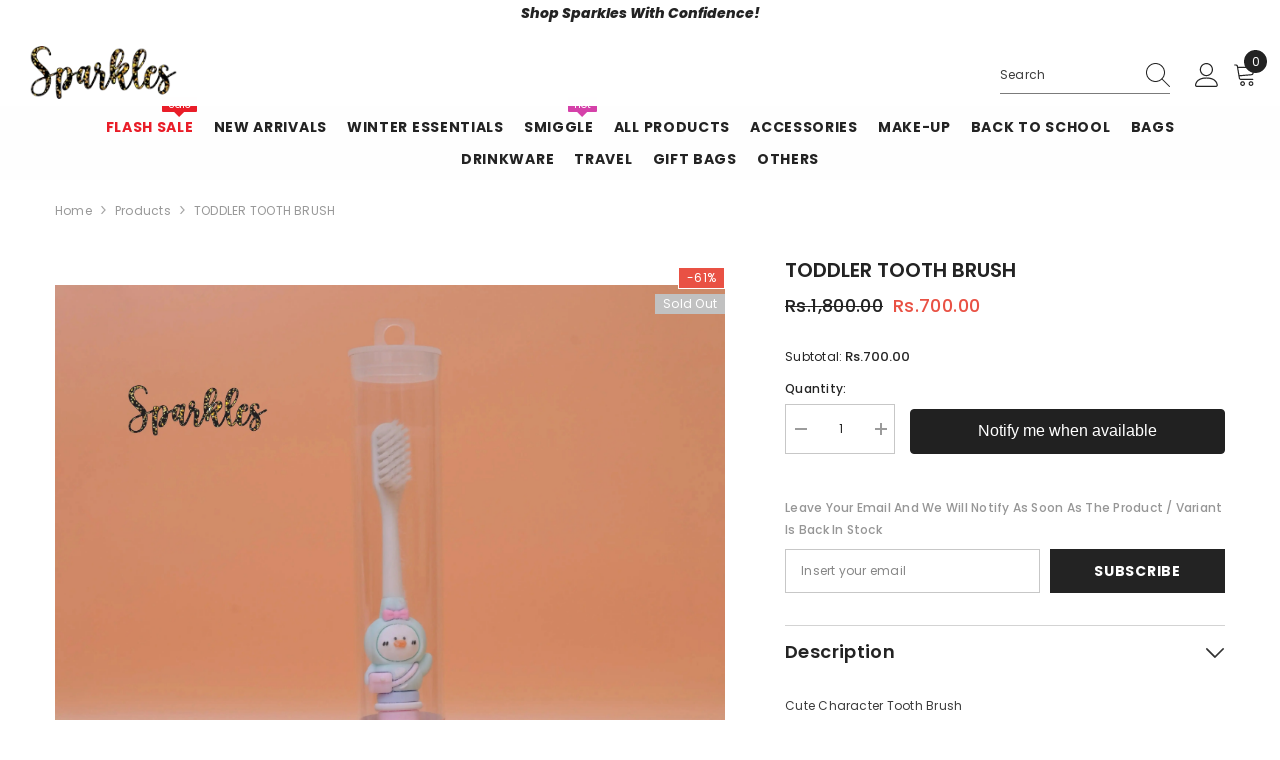

--- FILE ---
content_type: text/javascript
request_url: https://www.sparklesnow.com/cdn/shop/t/10/assets/custom.js?v=142666117321555217051732177463
body_size: -685
content:
//# sourceMappingURL=/cdn/shop/t/10/assets/custom.js.map?v=142666117321555217051732177463


--- FILE ---
content_type: text/javascript
request_url: https://www.sparklesnow.com/cdn/shop/t/10/assets/theme.s.min.js?v=105471282934693309011734615273
body_size: 27566
content:
!function(t){var e,a=t("body"),o=t(document),i=(t("html"),t(window));o.ready((()=>{o.ajaxStart((()=>{n.isAjaxLoading=!0})),o.ajaxStop((()=>{n.isAjaxLoading=!1})),n.ready()})),window.onload=function(){n.init()};var n={haloTimeout:null,isAjaxLoading:!1,ready:function(){this.loaderScript(),this.loaderProductBlock(),navigator.userAgent.match(/Mac OS X.*(?:Safari|Chrome)/)&&!navigator.userAgent.match(/Chrome/)?document.body.classList.add("safari"):document.body.classList.add("chrome"),"undefined"!=typeof InstallTrigger&&document.body.classList.add("firefox");/iPad|iPhone|iPod/.test(navigator.userAgent)&&!window.MSStream&&document.body.classList.add("iOS"),a.hasClass("template-product")&&this.loaderRecommendationsBlock(),t("[data-product-tab-block]").length&&this.clickedActiveProductTabs(),a.hasClass("product-card-layout-07")&&this.calculateTranslateYHeight(),window.sharedFunctions={setLocalStorageProductForWishlist:this.setLocalStorageProductForWishlist,checkNeedToConvertCurrency:this.checkNeedToConvertCurrency,productBlockSilder:this.productBlockSilder,productBlockScroller:this.productBlockScroller,calculateTranslateYHeight:this.calculateTranslateYHeight,productCountdownCard:n.productCountdownCard,swapHoverVideoProductCard:n.swapHoverVideoProductCard,updateSidebarCart:n.updateSidebarCart}},init:function(){this.initMultiTab(),this.initMultiTabMobile(),this.productBlockInfiniteScroll(),this.initGlobalCheckbox(),this.initColorSwatch(),this.initAddToCart(),this.initQuickShop(),this.initQuickCart(),this.initNotifyInStock(),this.initCompareProduct(),this.initWishlist(),this.initAskAnExpert(),this.initHeader(),this.headerLanguageCurrency(),this.headerMasonry(),this.initLiveChat(),this.headerSidebarSearch(),this.headerStickySearchForm(),this.initCountdown(),this.collectionCountdown(),this.handleScrollDown(),this.initVideoPopup(),this.swapHoverVideoProductCard(),this.initDynamicBrowserTabTitle(),this.initWarningPopup(),this.clickIconScrollSection(),this.specialBanner(),this.formMessage(),this.typingAnimation(),this.spotlightproductSlider(),this.doBeforeMegaMenuProductBlock(),t(".lookbook-carousel").length&&this.lookbookCarousel(),(window.quick_view.show||window.quick_view.show_mb)&&this.initQuickView(),window.innerWidth<1025&&(this.menuSidebarMobile(),this.menuSidebarMobileToggle());const e=document.querySelectorAll(".media--loading-effect img"),o=document.getElementById("main-collection-product-grid");let s;(e.length>0||o)&&this.initLazyloadObserver(e,o),a.hasClass("show_effect_close")&&(this.backgroundOverlayHoverEffect(),this.backgroundOverlayHoverEffect1()),a.hasClass("template-cart")&&(this.updateGiftWrapper(),this.activeCheckboxStickyCartMobile()),(a.hasClass("template-product")||t(".product-details").hasClass("featured-product"))&&(this.initProductView(t(".halo-productView")),this.initProductBundle(),this.articleGallery(),this.toggleSidebarMobile(),this.initCollapseSidebarBlock(),this.initCategoryActive(),this.productCustomInformation(),this.iconZoomClickMobile(),this.productBlockSilderSidebar()),(a.hasClass("template-blog")||a.hasClass("template-article"))&&(this.initCollapseSidebarBlock(),this.initCategoryActive(),this.toggleSidebarMobile(),this.initBlogMasonry(),this.productBlockSilderSidebar(),this.productBlockSilderArticle()),a.hasClass("template-article")&&this.articleGallery(),(a.hasClass("template-collection")||a.hasClass("template-search"))&&(this.initCollapseSidebarBlock(),this.initCategoryActive(),this.toggleSidebarMobile(),this.productBlockSilderSidebar(),this.initInfiniteScrolling(),this.initQuickShopProductList()),a.hasClass("template-list-collections")&&(this.toggleSidebarMobile(),this.productBlockSilderSidebar()),a.hasClass("template-collection")&&t(".collection-express-order").length&&(this.toggleVariantsForExpressOrder(),this.initExpressOrderAddToCart()),a.hasClass("product-card-layout-08")&&n.productCountdownCard(),n.checkScrollLayoutForRecenlyViewed(),s=window.innerWidth>1024,i.on("resize",(()=>{this.headerSidebarSearch(),this.specialBanner(),this.specialBannerSlider(),this.unsymmetricalSlider(),this.doBeforeMegaMenuProductBlock(),window.innerWidth>1024?document.body.classList.remove("menu_open"):s&&(s=!1,this.menuSidebarMobile(),this.menuSidebarMobileToggle(),this.initMultiTab(),this.initMultiTabMobile())}))},checkNeedToConvertCurrency:function(){return window.show_multiple_currencies&&"undefined"!=typeof Currency&&Currency.currentCurrency!=shopCurrency||window.show_auto_currency},loaderScript:function(){var e=function(){var e=t("[data-loader-script]");e.length>0&&e.each(((e,a)=>{var o=t(a),i=o.data("loader-script"),s=a.getBoundingClientRect().top;o.hasClass("is-load")||s<window.innerHeight+100&&(n.buildScript(i),t('[data-loader-script="'+i+'"]').addClass("is-load"))}))};e(),window.addEventListener("scroll",e)},buildScript:function(t){var e=document.createElement("script");e.src=t,document.body.appendChild(e)},buildStyleSheet:function(t,e){if(""==t)return;const a=document.createElement("link");a.rel="stylesheet",a.type="text/css",a.href=t,e.parentNode.insertBefore(a,e)},loaderProductBlock:function(){o.ajaxStart((()=>{0})),o.ajaxStop((()=>{0}));this.productBlock=document.querySelectorAll("[data-product-block]");this.observer=new IntersectionObserver(((e,o)=>{e.forEach((e=>{if(e.isIntersecting){const p=t(e.target);if(p.hasClass("ajax-loaded"))return;var o=p.data("collection"),i=p.data("layout"),s=p.data("limit"),r=p.data("image-ratio"),l=p.data("swipe"),c=p.attr("sectionId"),d=p.attr("hasCountdown");null!=o&&null!=o?t.ajax({type:"get",url:window.routes.root+"/collections/"+o,cache:!1,data:{view:"ajax_product_block",constraint:"limit="+s+"+layout="+i+"+sectionId="+c+"+imageRatio="+r+"+swipe="+l+"+hasCountdown="+d},beforeSend:function(){p.addClass("ajax-loaded")},success:function(e){if(""!=o){const a=n.handleResponse(t(e),0,s);"grid"==i?p.find(".products-grid").html(a):"slider"==i?p.find(".products-carousel").html(a):"scroll"==i&&p.find(".products-flex").html(a),p.find(".card-product .variants-popup-content .selector-wrapper .swatch-element").each((function(){const e=t(this).find("input"),a=t(this).find("label");e.attr({id:(e.attr("id")||"")+c,name:(e.attr("name")||"")+c}),a.attr("for",(a.attr("for")||"")+c)})),p.find(".card-product").each((function(){const e=t(this).find(".variants-popup-content form"),a=t(this).find(".card-action form"),o=t(this).find(".variants-popup-content select"),i=t(this).find(".card-action form button"),n=t(this).find(".variants-popup-content .product-card__button2 button");e.attr("id",(e.attr("id")||"")+c),a.attr("id",(a.attr("id")||"")+c),o.attr("id",(o.attr("id")||"")+c),i.attr("data-form-id",(i.attr("data-form-id")||"")+c),n.attr("data-form-id",(n.attr("data-form-id")||"")+c)}))}},complete:function(){if("slider"==i&&n.productBlockSilder(p),"scroll"==i){"true"===p.find("[data-enable-hover]").attr("data-enable-hover")&&n.productBlockScroller(p)}if(p.hasClass("special-banner__product")&&"grid"==i&&window.innerWidth<1200&&(p.find(".special-banner__products--grid").addClass("products-carousel"),n.productBlockSilder(p)),p.hasClass("halo-block-unsymmetrical")&&"grid"==i&&window.innerWidth<1200&&n.unsymmetricalSlider(p),window.compare.show){var e=t("[data-compare-link]");n.setLocalStorageProductForCompare(e)}n.swapHoverVideoProductCard(),window.wishlist.show&&n.setLocalStorageProductForWishlist(),n.checkNeedToConvertCurrency()&&Currency.convertAll(window.shop_currency,t("#currencies .active").attr("data-currency"),"span.money","money_format"),t("body").hasClass("cursor-fixed__show")&&(window.sharedFunctionsAnimation.onEnterButton(),window.sharedFunctionsAnimation.onLeaveButton()),a.hasClass("product-card-layout-08")&&n.productCountdownCard()}}):(p.addClass("ajax-loaded"),"slider"==i&&n.productBlockSilder(p),n.checkNeedToConvertCurrency()&&Currency.convertAll(window.shop_currency,t("#currencies .active").attr("data-currency"),"span.money","money_format"))}}))}),{rootMargin:"0px 0px 200px 0px"}),this.productBlock.forEach((t=>{this.observer.observe(t)}))},handleResponse:(t,e,a)=>t=t.splice(e,a),loaderRecommendationsBlock:function(){n.buildRecommendationBlock()},headerMasonry:function(){t(".menu-dropdown__wrapper [data-masonry]").masonry({columnWidth:".grid-sizer",itemSelector:"[data-gridItem]"})},initLiveChat:function(){t(".live-wrapper-icon").on("click",(function(e){t(this).parent().toggleClass("live_help--active")})),a.on("click",(function(e){t(".live_help").hasClass("live_help--active")&&0===t(event.target).closest(".live_help").length&&(e.preventDefault(),t(".live_help").removeClass("live_help--active"))}))},initHeader:function(){const t=document.querySelectorAll('[class*="section-header"]');if(t){let e=t.length+20;t.forEach((t=>{t.classList.contains("section-header-mobile")||(t.setAttribute("data-index",e),t.style.zIndex=e,e--)}));const a=document.querySelector(".header-basic--transparent");if(a&&document.body.classList.contains("template-index")){const t=a.offsetHeight,e=document.querySelector('.header-navigation[class*="--transparent"]');e&&(e.style.top=`${t}px`,e.classList.add("has-top"))}}},headerLanguageCurrency:function(){if(!document.querySelector(".header-language_currency"))return;const t=document.querySelectorAll('[class*="section-header-"]');document.addEventListener("click",(e=>{const a=e.target,o=a.closest(".header-language_currency"),i=o?.querySelector(".top-language-currency"),n=o?.querySelector(".dropdown-currency"),s=o?.querySelector(".dropdown-language");a.matches(".header-language_currency")||a.closest(".header-language_currency")?(a.matches(".icon-languageCurrency")||a.closest(".icon-languageCurrency")?i?.classList.toggle("show"):!a.matches(".top-language-currency")&&!a.closest(".top-language-currency")||document.querySelector(".icon-languageCurrency")||i?.classList.toggle("show"),(a.matches(".halo-top-currency")||a.closest(".halo-top-currency"))&&(s?.classList.remove("show"),n?.classList.toggle("show")),(a.matches(".halo-top-language")||a.closest(".halo-top-language"))&&(n?.classList.remove("show"),s?.classList.toggle("show")),a.matches(".dropdown-menu .dropdown-item")&&(n?.classList.remove("show"),s?.classList.remove("show"))):t.forEach((t=>{t.querySelector(".top-language-currency")?.classList.remove("show"),t.querySelector(".dropdown-currency")?.classList.remove("show"),t.querySelector(".dropdown-language")?.classList.remove("show")}))}))},headerSidebarSearch:function(){t(".header-top .header__search .search_details"),t("#search-form-mobile .halo-sidebar-wrapper .search_details");var e=t(".header-top .header__search"),a=t("#search-form-mobile .halo-sidebar-wrapper"),o=t(".search_details"),i=t(".header-top .header__search predictive-search"),n=t("#search-form-mobile .halo-sidebar-wrapper predictive-search");0===i.length&&(i=t(".header-top .header__search .search_details")),0===n.length&&(n=t("#search-form-mobile .halo-sidebar-wrapper .search_details")),window.innerWidth<1025?(t(".header").hasClass("header-01")&&i.appendTo(a),o.attr("open","true"),t("[data-search-mobile]").on("click",(e=>{e.preventDefault(),t("body").addClass("open_search_mobile")})),t("[data-search-close-sidebar], .background-overlay").on("click",(e=>{e.preventDefault(),t("body").removeClass("open_search_mobile")}))):(t(".header").hasClass("header-01")&&n.appendTo(e),o.removeAttr("open"),t(".search-modal__close-button").on("click",(e=>{t(".search_details").removeAttr("open"),t("body").removeClass("open_search_menu")})),t("[data-search-menu]").on("click",(e=>{e.preventDefault(),t("body").addClass("open_search_menu")})))},headerStickySearchForm:function(){var e="[data-search-sticky-form]",a="[data-search-menu-sticky-form] .icon-search",o="[data-search-menu-sticky-form] .icon-search-custom";t(window).width()>1025&&(t(document).off("click.toggleSearch",e).on("click.toggleSearch",e,(function(e){e.preventDefault(),e.stopPropagation(),t("body").addClass("sticky-search-open"),t(".search_details").attr("open","true")})),t(document).off("click.hideSearch").on("click.hideSearch",(function(e){var a=t(".search-modal__form"),o=t(".quickSearchResultsWrap");!t("body").hasClass("sticky-search-open")||a.has(e.target).length||o.has(e.target).length||t(e.target).hasClass("search-modal__content")||0!=t(e.target).closest(".search-modal__content").length||(t("body").removeClass("sticky-search-open"),t('[class*="section-header-"]').removeClass("sticky-search-menu-open"),t(".search_details").removeAttr("open"))})),t(document).off("click.toggleSearch",a).on("click.toggleSearch",a,(function(e){e.preventDefault(),e.stopPropagation(),t(e.target).closest('[class*="section-header-"]').addClass("sticky-search-menu-open"),t(e.target).closest(".section-header-navigation").css("z-index","101"),t(".search_details").attr("open","true")})),t(document).off("click.toggleSearch",o).on("click.toggleSearch",o,(function(e){t(e.target).closest('[class*="section-header-"]').addClass("sticky-search-menu-custom-open")})),t(document).off("click.hideSearchSticky").on("click.hideSearchSticky",(function(e){var o=t(".header-navigation .search-modal__form"),i=t(".header-navigation .quickSearchResultsWrap");if(t('[class*="section-header-"]').hasClass("sticky-search-menu-open")&&!o.has(e.target).length&&!i.has(e.target).length&&!t(e.target).hasClass("search-modal__content")&&0==t(e.target).closest(".search-modal__content").length){const e=t(a).closest(".section-header-navigation"),o=e.data("index");t('[class*="section-header-"]').removeClass("sticky-search-menu-open"),e.css("z-index",o),t(".header-navigation .search_details").removeAttr("open"),i.hasClass("is-show")&&i.removeClass("is-show").addClass("hidden")}0===t(e.target).closest(".search-modal__content").length&&(t("body").removeClass("open_search_menu"),t('[class*="section-header-"]').removeClass("sticky-search-menu-custom-open"))})))},menuSidebarMobile:function(){var e=t(".mobileMenu-toggle"),i=t(".halo-sidebar-close, .background-overlay");const n=()=>{a.addClass("menu_open"),t(".list-menu-loading").remove(),"default"==window.mobile_menu&&(t("#navigation-mobile .site-nav-mobile.nav .header__inline-menu").length||t(".header .header__inline-menu").appendTo("#navigation-mobile .site-nav-mobile.nav")),t("#navigation-mobile .site-nav-mobile.nav-account .free-shipping-text").length||t(".header-top--wrapper .header-top--right .free-shipping-text").appendTo("#navigation-mobile .site-nav-mobile.nav-account .wrapper-links"),t("#navigation-mobile .site-nav-mobile.nav-account .customer-service-text").length||t(".header-top--wrapper .header-top--right .customer-service-text").appendTo("#navigation-mobile .site-nav-mobile.nav-account .wrapper-links"),t("#navigation-mobile .site-nav-mobile.nav-account .header__location").length||t(".header-top--wrapper .header-top--right .header__location").appendTo("#navigation-mobile .site-nav-mobile.nav-account .wrapper-links"),t("#navigation-mobile .top-language-currency").length||(t(".header").hasClass("header-03")?t(".header .header-bottom-right .top-language-currency").appendTo("#navigation-mobile .site-nav-mobile.nav-currency-language"):t(".header").hasClass("header-05")?t(".header .header-top--left .top-language-currency").appendTo("#navigation-mobile .site-nav-mobile.nav-currency-language"):t(".header .header-language_currency .top-language-currency").appendTo("#navigation-mobile .site-nav-mobile.nav-currency-language"))};document.body.matches(".menu_open")&&n(),e.off("click.toggleCurrencyLanguage").on("click.toggleCurrencyLanguage",(t=>{t.preventDefault(),n()})),i.off("click.toggleCloseCurrencyLanguage").on("click.toggleCloseCurrencyLanguage",(()=>{a.removeClass("menu_open"),t("#navigation-mobile").off("transitionend.toggleCloseMenu").on("transitionend.toggleCloseMenu",(()=>{a.hasClass("menu_open")||(t(".header .header__inline-menu").length||(t(".header").hasClass("header-03")||t(".header").hasClass("header-04")||t(".header").hasClass("header-07")||t(".header").hasClass("header-08")?t("#navigation-mobile .site-nav-mobile.nav .header__inline-menu").appendTo(".header .header-bottom--wrapper .header-bottom-left"):t("#navigation-mobile .site-nav-mobile.nav .header__inline-menu").appendTo(".header .header-bottom--wrapper")),t(".header-top--wrapper .header-top--right .free-shipping-text").length||t(".header-04").hasClass("style_2")||t("#navigation-mobile .site-nav-mobile.nav-account .free-shipping-text").insertBefore(".header-top--wrapper .header-top--right .header__group"),t(".header-top--wrapper .header-top--right .header__location").length||t("#navigation-mobile .site-nav-mobile.nav-account .header__location").insertBefore(".header-top--wrapper .header-top--right .header__group"),t(".header-top--wrapper .header-top--right .customer-service-text").length||(t(".header").hasClass("header-03")?t("#navigation-mobile .site-nav-mobile.nav-account .customer-service-text").insertBefore(".header-top--wrapper .header-top--right .header__group .header__icon--wishlist"):t("#navigation-mobile .site-nav-mobile.nav-account .customer-service-text").insertBefore(".header-top--wrapper .header-top--right .top-language-currency")),t(".header-language_currency .top-language-currency").length||(t(".header").hasClass("header-03")||t(".header").hasClass("header-04")?t("#navigation-mobile .site-nav-mobile .top-language-currency").appendTo(".header .header-bottom--wrapper .header-bottom-right .header-language_currency"):t(".header").hasClass("header-05")?t("#navigation-mobile .site-nav-mobile .top-language-currency").appendTo(".header .header-top--wrapper .header-top--left .header-language_currency"):t("#navigation-mobile .site-nav-mobile .top-language-currency").insertBefore(".header .header-language_currency .header__search")))}))})),o.on("click",".halo-sidebar-close",(function(t){t.preventDefault(),t.stopPropagation(),a.removeClass("menu_open")}))},menuSidebarMobileToggle:function(){a.on("click",".site-nav-mobile .list-menu .menu_mobile_link",(function(e){if(!e.currentTarget.classList.contains("list-menu__item--end")){e.preventDefault(),e.stopPropagation();var a=t(this),o=a.parent(),i=a.parent().find("ul.list-menu--disclosure-1");o.removeClass("is-hidden").addClass("is-open").removeClass("d-none"),i.off("transitionend.toggleMenuLink1").on("transitionend.toggleMenuLink1",(()=>{!o.hasClass("is-open")||o.hasClass("is-hidden")||o.hasClass("d-none")||o.siblings().removeClass("is-open").addClass("is-hidden").removeClass("d-none")}))}})),a.on("click",".site-nav-mobile .list-menu .menu_mobile_link_2",(function(e){e.preventDefault(),e.stopPropagation();var a=t(this),o=(a=t(this)).parent().parent(),i=a.parent().find("ul.list-menu--disclosure-2"),n=a.parent().parent().parent().parent().parent().parent();o.removeClass("is-hidden").addClass("is-open").removeClass("d-none"),i.off("transitionend.toggleMenuLink2").on("transitionend.toggleMenuLink2",(()=>{!o.hasClass("is-open")||o.hasClass("is-hidden")||o.hasClass("d-none")||(o.addClass("d-none"),o.siblings().removeClass("is-open").addClass("is-hidden").removeClass("d-none"),n.animate({scrollTop:0},0))})),(t(".menu-dropdown").hasClass("megamenu_style_5")||t(".menu-dropdown").hasClass("megamenu_style_4")||t(".menu-dropdown").hasClass("megamenu_style_3")||t(".menu-dropdown").hasClass("megamenu_style_2")||t(".menu-dropdown").hasClass("megamenu_style_1"))&&a.parents(".menu-dropdown").animate({scrollTop:0},0),a.parents(".menu-dropdown").addClass("is-overflow")})),a.on("click",".nav-title-mobile",(function(e){e.preventDefault(),e.stopPropagation();var a=t(this),o=a.parent().parent().parent().parent(".is-open"),i=a.parent().parent().parent(".is-open"),n=a.parent().parent(".is-open");o.siblings().removeClass("is-hidden"),o.removeClass("is-open").removeClass("d-none"),i.siblings().removeClass("is-hidden"),i.removeClass("is-open").removeClass("d-none"),n.siblings().removeClass("is-hidden"),n.removeClass("is-open").removeClass("d-none"),t(".menu-dropdown").removeClass("is-overflow")})),"default"!=window.mobile_menu&&o.on("click","[data-mobile-menu-tab]",(t=>{t.preventDefault(),t.stopPropagation();var e=t.currentTarget.closest("li"),a=t.currentTarget.dataset.target;e.classList.contains("is-active")||document.querySelector("[data-navigation-tab-mobile]").querySelectorAll("li").forEach((t=>{t!=e?t.classList.remove("is-active"):(t.classList.add("is-active"),document.querySelectorAll('[id^="MenuMobileListSection-"]').forEach((t=>{t.getAttribute("id")==a?(t.classList.remove("is-hidden"),t.classList.add("is-visible")):(t.classList.remove("is-visible"),t.classList.add("is-hidden"))})))}))})),t(document).on("click","[data-navigation-mobile] .no-megamenu .menu-lv-1__action",(e=>{const a=t(e.currentTarget).attr("href").split("#")[1];null!=a&&""!=a&&t(`#${a}`).length&&(t("body").removeClass("menu_open"),t("html, body").animate({scrollTop:t(`#${a}`).offset().top},700))}))},setCookie(t,e,a){const o=new Date;o.setTime(o.getTime()+24*a*60*60*1e3);const i="expires="+o.toUTCString();document.cookie=t+"="+e+";"+i+";path=/"},initMultiTab:function(){let e,o,s=!0;e=!!document.body.matches(".shopify-design-mode"),o=!!document.body.matches(".menu_open");const r=()=>{s&&(s=!1,n.initMobileMenuDefault(d))},l=()=>{s&&(s=!1,n.initMultiTabMobile())};if(t("[data-menu-tab]").length>0){var c=t("[data-menu-tab] li.is-active").data("load-page"),d=window.routes.root+`/search?type=product&q=${c}&view=ajax_mega_menu`;a.hasClass("template-index"),i.width()<1025&&("default"==window.mobile_menu?window.addEventListener("load",(()=>{e||o?r():document.body.addEventListener("click",(()=>{r()}),!1)}),!1):window.addEventListener("load",(()=>{e||o?l():document.body.addEventListener("click",(()=>{l()}),!1)}),!1))}else{d=window.routes.root+"/search?view=ajax_mega_menu";i.width()<1025&&("default"==window.mobile_menu?e||o?r():document.body.addEventListener("click",(()=>{r()}),!1):window.addEventListener("load",(()=>{e||o?l():document.body.addEventListener("click",(()=>{l()}),!1)}),!1))}},initMobileMenuDefault:function(e){const a=t("[data-navigation-mobile]"),o=t("#HeaderNavigation [data-navigation]"),i=null!=o.attr("style")?o.attr("style"):o.closest("#HeaderNavigation").attr("style");t(".list-menu-loading").remove(),a.append(`<nav class="header__inline-menu" data-navigation role="navigation" style="${null!=i?i:""}">${null!=o.html()?o.html():""}</nav>`);const s=t(".top-language-currency"),r=t("#navigation-mobile .nav-currency-language");""==r.text().trim()&&s.length>0&&r.append(`<div class="top-language-currency">${s.html()}</div>`);const l=document.querySelector(".header-nav-vertical-menu .vertical-menu .header__menu-vertical");if(l){document.querySelector(".halo-sidebar.halo-sidebar_menu").classList.add("has-menu-vertical");const t=document.querySelector(".header-nav-vertical-menu .vertical-menu .categories-title__button .title").innerHTML,e=document.querySelector(".site-nav-mobile.nav"),a=e.querySelector(".menu-heading-mobile"),o=document.createElement("span");o.classList.add("title"),o.innerHTML=t,a.appendChild(o),e.appendChild(l);document.querySelector(".site-nav-mobile.nav .header__menu-vertical").classList.add("header__inline-menu");const i=document.querySelectorAll(".site-nav-mobile.nav .menu-heading-mobile .title"),n=document.querySelectorAll(".site-nav-mobile.nav .header__inline-menu");i[0].classList.add("is-active"),n[0].classList.add("is-active"),i.forEach(((t,e)=>{t.addEventListener("click",(()=>{i.forEach((t=>t.classList.remove("is-active"))),t.classList.add("is-active"),n.forEach((t=>t.classList.remove("is-active"))),n[e].classList.add("is-active")}))}))}if(window.innerWidth<1025){var c=t(".menu-lv-item.has-megamenu");c.length>0&&c.on("click",(function(e){var a,o=t(this).find(".menu-dropdown__block--content .products-carousel"),i=o.data("product"),s=o.data("collection");o.hasClass("megamenu_1")?i&&(a=window.routes.root+"/products/"+i):o.hasClass("megamenu_5")&&s&&(a=window.routes.root+"/collections/"+s),a&&n.renderMegaMenuProductBlock(o,a)}))}},initMultiTabMobile:function(){if(i.width()<1025&&"custom"==window.mobile_menu){var e=!0,a=t('[data-section-type="menu"]'),o=t("[data-navigation-mobile]"),s=t("[data-navigation-tab-mobile]");const i=()=>{if(e){e=!1;const i=document.createElement("div"),n=document.createElement("ul");Object.assign(n,{className:"menu-tab list-unstyled"}),n.setAttribute("role","menu"),a.each(((t,e)=>{var a=e.querySelector("template").content.firstElementChild.cloneNode(!0);0==t?a.classList.add("is-visible"):a.classList.add("is-hidden"),i.appendChild(a)})),i.querySelectorAll('[id^="MenuMobileListSection-"]').forEach(((t,e)=>{var a=t.dataset.heading,o=t.getAttribute("id"),i=document.createElement("li");Object.assign(i,{className:"item"}),i.setAttribute("role","menuitem"),0==e&&i.classList.add("is-active"),i.innerHTML=`<a class="link" href="#" data-mobile-menu-tab data-target="${o}">${a}</a>`,n.appendChild(i)})),t(".list-menu-loading").remove(),s.html(n),o.html(i.innerHTML)}};if(t(".header-nav-plain .header-language_currency").length>0){const e=t(".top-language-currency"),a=t("#navigation-mobile .nav-currency-language");""==a.text().trim()&&e.length>0&&a.append(`<div class="top-language-currency">${e.html()}</div>`)}document.body.matches(".menu_open")&&i(),document.body.addEventListener("click",(()=>{i()}),!1)}if(window.innerWidth<1025){var r=t(".menu-lv-item.has-megamenu");r.length>0&&r.on("click",(function(e){var a,o=t(this).find(".menu-dropdown__block--content .products-carousel"),i=o.data("product"),s=o.data("collection");o.hasClass("megamenu_1")?i&&(a=window.routes.root+"/products/"+i):o.hasClass("megamenu_5")&&s&&(a=window.routes.root+"/collections/"+s),a&&n.renderMegaMenuProductBlock(o,a)}))}},initMenu:function(e){t(".header").hasClass("header-04")||fetch(e).then((t=>t.text())).then((t=>{const e=document.createElement("div");e.innerHTML=t;const a=e.querySelector("#HeaderNavigation");a&&a.innerHTML.trim().length&&(document.querySelector("#HeaderNavigation").innerHTML=a.innerHTML)})).catch((t=>{console.error(t)}))},clickedActiveProductTabs:function(){this.productBlock=document.querySelectorAll("[data-product-tab-block]");this.observer=new IntersectionObserver(((e,a)=>{e.forEach((e=>{if(e.isIntersecting){const c=t(e.target);if(c.hasClass("ajax-loaded"))return;var a=c.find(".list-product-tabs"),o=a.find("[data-product-tabTop]"),i=c.find("[data-product-TabContent]"),s=c.data("limit"),r=a.find(".tab-links.active"),l=c.find(".product-tabs-content .tab-content.active");c.hasClass("ajax-loaded")||n.doAjaxProductTabs(r.data("href"),l.find(".loading"),l.find(".products-load"),c.attr("sectionid"),s,c),o.off("click").on("click",(function(e){if(e.preventDefault(),e.stopPropagation(),!t(this).hasClass("active")){const e=t(this),a=t(e.data("target"));o.removeClass("active"),i.removeClass("active"),a.hasClass("loaded")||n.doAjaxProductTabs(e.data("href"),a.find(".loading"),a.find(".products-load"),c.attr("sectionid"),s),e.addClass("active"),a.addClass("active"),a.find(".slick-slider").slick("refresh")}}))}}))}),{threshold:.1}),this.productBlock.forEach((t=>{this.observer.observe(t)}))},doAjaxProductTabs:function(e,a,o,i,s,r){t.ajax({type:"get",url:e,data:{constraint:`sectionId=${e}+limit=${s}`},beforeSend:function(){null!=r&&r.addClass("ajax-loaded")},success:function(a){if(o.parent().addClass("loaded"),"?view=ajax_product_block"!=e){if(""===t(a).text().trim())l(o);else{const e=n.handleResponse(t(a),0,s);o.html(e),window.wishlist.show&&n.setLocalStorageProductForWishlist(),n.checkNeedToConvertCurrency()&&Currency.convertAll(window.shop_currency,t("#currencies .active").attr("data-currency"),"span.money","money_format")}n.swapHoverVideoProductCard()}},complete:function(){o.hasClass("products-carousel")?n.productBlockSilder(o.parent()):o.hasClass("products-cursor")&&"true"===o.data("enable-hover")&&n.productBlockScroller(o),t("body").hasClass("cursor-fixed__show")&&(window.sharedFunctionsAnimation.onEnterButton(),window.sharedFunctionsAnimation.onLeaveButton())},error:function(t,e){l(o)}});const l=t=>{t.html('<p class="loading center">Sorry, there are no products in this collection</p>')}},lookbookCarousel:function(){var e=t(".lookbook-carousel"),a=e.data("item-to-show"),o=e.data("item-dots"),i=e.data("item-dots-mb"),n=e.data("item-arrows"),s=e.data("item-arrows-mb");if(e.length>0&&e.not(".slick-initialized")&&e.slick({mobileFirst:!0,adaptiveHeight:!0,vertical:!1,infinite:!0,slidesToShow:a,slidesToScroll:a,arrows:s,dots:i,autoplay:!1,nextArrow:window.arrows.icon_next,prevArrow:window.arrows.icon_prev,rtl:window.rtl_slick,responsive:[{breakpoint:1024,settings:{arrows:n,dots:o}}]}),e.hasClass("enable_counter_number")){var r=e.find(".slick-next");e.closest(".special-banner__item--lookbook_banner").find(".products-counter-number").appendTo(r),e.on("afterChange",(t=>{var a=e.find(".slick-current").data("slick-index");e.find("#count-image").text(a+1)}))}t("body").hasClass("cursor-fixed__show")&&(window.sharedFunctionsAnimation.onEnterButton(),window.sharedFunctionsAnimation.onLeaveButton())},productBlockSilder:function(e){var a=e.find(".products-carousel"),o=a.data("item-to-show"),i=a.data("item-dots"),n=a.data("item-dots-mb"),s=a.data("item-arrows"),r=a.data("item-arrows-mb"),l=a.data("infinite"),c=a.find(".swatch .swatch-label"),d=document.body.classList.contains("product-card-layout-06");if(a.length>0){if(a.hasClass("slick-initialized"))return;if(a.not(".slick-initialized")){if(d&&a.on("init",(()=>{const t=a.find(".product .card-action").eq(0).height();a.find(".slick-list").css("padding-bottom",t+"px"),a.attr("data-slider-padding-bottom",t)})),a.hasClass("enable_progress_bar")){var p=e.find(".scrollbar-thumb");a.on("init",((t,e)=>{var a=e.currentSlide/(e.slideCount-1)*100+"%";p.css("--percent",a)}))}if(a.slick({mobileFirst:!0,adaptiveHeight:!0,vertical:!1,infinite:l,slidesToShow:1,slidesToScroll:1,arrows:r,dots:n,nextArrow:window.arrows.icon_next,prevArrow:window.arrows.icon_prev,rtl:window.rtl_slick,responsive:[{breakpoint:1599,settings:{arrows:s,dots:i,get slidesToShow(){return this.slidesToShow=null!=o&&""!==o?o:1},get slidesToScroll(){return this.slidesToScroll=null!=o&&""!==o&&2.5!==o&&3.5!==o&&4.5!==o&&5.5!==o?o:1},get initialSlide(){return this.initialSlide=5.5==o?.5:0}}},{breakpoint:1024,settings:{arrows:s,dots:i,get slidesToShow(){return null!=o&&""!==o?5==o||6==o?this.slidesToShow=o-1:a.parents(".collection-column-2").length?this.slidesToShow=2:this.slidesToShow=o:this.slidesToShow=1},get slidesToScroll(){return null!=o&&""!==o&&2.5!==o&&3.5!==o&&4.5!==o&&5.5!==o?5==o||6==o?this.slidesToScroll=o-1:a.parents(".collection-column-2").length?this.slidesToScroll=2:this.slidesToScroll=o:this.slidesToScroll=1},get initialSlide(){return this.initialSlide=5.5==o?.5:0}}},{breakpoint:991,settings:{arrows:r,dots:n,get slidesToShow(){return a.hasClass("has__banner_tab")||a.parents(".product-block-has__banner").length?a.parents(".product-block-has__banner").length&&a.parents(".product-block-has__banner").data("width-banner")>40?this.slidesToShow=2:this.slidesToShow=2.5==o?2:3:a.parents(".collection-column-2").length?this.slidesToShow=2:this.slidesToShow=1==o?o:3.5==o||4.5==o?3:4},get slidesToScroll(){return a.hasClass("has__banner_tab")||a.parents(".product-block-has__banner").length?a.parents(".product-block-has__banner").length&&a.parents(".product-block-has__banner").data("width-banner")>40?this.slidesToScroll=2:this.slidesToScroll=2.5==o?2:3:a.parents(".collection-column-2").length?this.slidesToScroll=2:this.slidesToScroll=1==o?o:3.5==o||4.5==o?3:4},get initialSlide(){return this.initialSlide=5.5==o?.5:0}}},{breakpoint:767,arrows:r,dots:n,settings:{get slidesToShow(){return a.hasClass("has__banner_tab")||a.parents(".product-block-has__banner").length?this.slidesToShow=2:this.slidesToShow=1==o?o:3.5==o||4.5==o?2:3},get slidesToScroll(){return a.hasClass("has__banner_tab")||a.parents(".product-block-has__banner").length?this.slidesToScroll=2:this.slidesToScroll=1==o?o:3.5==o||4.5==o?2:3},get initialSlide(){return this.initialSlide=5.5==o?.5:0}}},{breakpoint:320,arrows:r,dots:n,settings:{get slidesToShow(){return 1==o?a.hasClass("special-banner__products--slider")||a.hasClass("special-banner__products--grid")?this.slidesToShow=2:this.slidesToShow=o:this.slidesToShow=2.5==o||3.5==o||4.5==o?1:2},get slidesToScroll(){return this.slidesToScroll=1==o?o:2.5==o||3.5==o||4.5==o?1:2}}}]}),a.hasClass("enable_progress_bar")&&a.on("afterChange",((t,e,a)=>{var o=a/(e.slideCount-1)*100+"%";p.css("--percent",o)})),a.hasClass("enable_counter_number")){var u=a.find(".slick-next");a.closest(".halo-block, .special-banner__product, .cust-prod-widget__product").find(".products-counter-number").appendTo(u),a.on("afterChange",(t=>{var e=a.find(".slick-current").data("slick-index");a.find("#count-image").text(e+1)}))}t("body").hasClass("cursor-fixed__show")&&(window.sharedFunctionsAnimation.onEnterButton(),window.sharedFunctionsAnimation.onLeaveButton())}}if(c.length){a.on("click",".swatch .swatch-label",(function(){setTimeout((()=>{var e=function(){var e=0;return a.find(".slick-slide").each((function(){var a=t(this).outerHeight();a>e&&(e=a)})),e}();a.find(".slick-list").css({height:e+"px",transition:"500ms ease"})}),50)}))}},productBlockInfiniteScroll:function(){t("[data-product-block], [data-product-tab-block]").each(((e,a)=>{var o=t(a),i=o.find("[data-product-infinite]");i.length>0&&i.find(".button").on("click",(e=>{var a=t(e.target);if(a.hasClass("view-all"))window.location=a.data("href");else{e.preventDefault(),e.stopPropagation(),a.addClass("is-loading");var i=a.attr("data-collection"),s=a.attr("data-limit"),r=a.attr("data-swipe"),l=a.attr("data-total"),c=a.attr("data-image-ratio"),d=a.attr("sectionId"),p=parseInt(a.attr("data-page"));n.doProductBlockInfiniteScroll(i,l,s,r,c,d,p,a,o)}}))}))},doProductBlockInfiniteScroll:function(e,a,o,i,s,r,l,c,d){t.ajax({type:"get",url:window.routes.root+"/collections/"+e,cache:!1,data:{view:"ajax_product_block",constraint:"limit="+o+"+page="+l+"+sectionId="+r+"+imageRatio="+s+"+swipe="+i},beforeSend:function(){},success:function(o){const i=c.closest(".tab-content").length?c.closest(".tab-content").find(".products-grid"):c.closest(".halo-block-content").find(".products-grid");let s=i.find(".product").length;const r=n.handleResponse(t(o),s,i.data("products-to-show"));if(i.append(r),s+r.length<t(o).length){var d=window.button_load_more.default;c.removeClass("is-loading"),c.attr("data-page",l+1),c.find("span").text(d)}else if(Number(a)>t(o).length&&t(o).length<=s+r.length){d=window.button_load_more.view_all;c.find("span").text(d),c.removeClass("is-loading"),c.attr("data-href",window.routes.root+"/collections/"+e).addClass("view-all")}else{d=window.button_load_more.no_more;c.find("span").text(d),c.removeClass("is-loading"),c.attr("disabled","disabled")}},complete:function(){n.checkNeedToConvertCurrency()&&Currency.convertAll(window.shop_currency,t("#currencies .active").attr("data-currency"),"span.money","money_format")}})},doBeforeMegaMenuProductBlock:function(){var e=t(".menu-lv-item.has-megamenu");e.length>0&&window.innerWidth>1025&&e.mouseenter((function(){var e,a=t(this).find(".menu-dropdown__block--content .products-carousel"),o=a.data("product"),i=a.data("collection");a.hasClass("megamenu_1")?o&&(e=window.routes.root+"/products/"+o):a.hasClass("megamenu_5")&&i&&(e=window.routes.root+"/collections/"+i),e&&n.renderMegaMenuProductBlock(a,e)}))},renderMegaMenuProductBlock:function(e,a){var o=e;if(!o.hasClass("ajax-loaded")){var i=o.data("row");t.ajax({type:"GET",url:a,cache:!1,data:{view:"ajax_product_card_mega_menu",constraint:`limit=${i}+sectionId=list-result-block`},beforeSend:()=>{o.addClass("ajax-loaded")},success:e=>{if(o.hasClass("megamenu_1"))o.html(e);else if(o.hasClass("megamenu_5")){const a=n.handleResponse(t(e),0,i);o.html(a),n.productMenuSlider(o)}n.checkNeedToConvertCurrency()&&Currency.convertAll(window.shop_currency,t("#currencies .active").attr("data-currency"),"span.money","money_format")},complete:()=>{n.checkNeedToConvertCurrency()&&Currency.convertAll(window.shop_currency,t("#currencies .active").attr("data-currency"),"span.money","money_format")}})}},productMenuSlider:function(t){var e=t,a=e.data("row");e.length>0&&e.not(".slick-initialized")&&e.slick({mobileFirst:!0,adaptiveHeight:!0,vertical:!1,infinite:!1,slidesToShow:2,slidesToScroll:1,arrows:!1,dots:!0,rtl:window.rtl_slick,responsive:[{breakpoint:1024,settings:{slidesToShow:3,slidesToScroll:1}},{breakpoint:1500,settings:{slidesToShow:a,slidesToScroll:1,dots:!1}}]})},buildRecommendationBlock:function(){if(null==document.querySelector("[data-recommendations-block]"))return;var e=document.querySelector("[data-recommendations-block]"),o=e.dataset.layout;swipe=e.dataset.swipe;new IntersectionObserver(((i,s)=>{const r=e.querySelector(".wrapper-container");i[0].isIntersecting&&(""==e.innerHTML.trim()||r.classList.contains("product-recommendations-loading")||r.classList.contains("has-product"))&&(r.classList.add("has-product"),fetch(e.dataset.url).then((t=>t.text())).then((i=>{const s=document.createElement("div");s.innerHTML=i;const r=s.querySelector("[data-recommendations-block]");if(r&&r.innerHTML.trim().length){if(e.innerHTML=r.innerHTML,!t(e).find(".product-item").eq(0).data("json-product"))return t(e).remove();if("slider"==o)n.productBlockSilder(t(e));else if("scroll"==o){const a=t(e).find("[data-enable-hover]").attr("data-enable-hover"),o=t(e).find(".products-flex");"true"===a&&o.clientWidth<o.scrollWidth&&n.productBlockScroller(t(e))}t(e).find(".product-item").each((async(e,a)=>{var o=t(a),i=o.data("product-id"),s=o.data("json-product").handle;await t.ajax({type:"get",url:window.routes.root+"/products/"+s+"?view=ajax_variant_quantity",beforeSend:function(){},success:function(t){const e=(new DOMParser).parseFromString(t,"text/html");if(e.querySelector(`[data-quantity-product-id="${i}"]`)){const t=JSON.parse(e.querySelector(`[data-quantity-product-id="${i}"]`).innerHTML);window[`quick_view_inven_array_${i}`]=t}},error:function(e,a){n.showWarning(t.parseJSON(e.responseText).description)},complete:function(){}})}));const i=e.querySelectorAll(".media--loading-effect img");if(this.observeImageLazyloaded(i),window.compare.show){var l=t("[data-compare-link]");n.setLocalStorageProductForCompare(l)}window.wishlist.show&&n.setLocalStorageProductForWishlist(),t("body").hasClass("cursor-fixed__show")&&(window.sharedFunctionsAnimation.onEnterButton(),window.sharedFunctionsAnimation.onLeaveButton()),a.hasClass("product-card-layout-08")&&n.productCountdownCard(),this.calculateTranslateYHeight()}})).catch((t=>{console.error(t)})))}).bind(e),{threshold:.25}).observe(e)},initVideoPopup:function(){t(".video-open-popup").length&&(t(".video-open-popup .video-button").off("click").on("click",(function(){let e=t(this).attr("data-type"),o=t(this).attr("data-src");const i=`<div class="fluid-width-video-wrapper" style="padding-top: ${t(this).attr("aspect_ratio")}">\n                                    ${"youtube"==e?`<iframe\n                                            id="player"\n                                            type="text/html"\n                                            width="100%"\n                                            frameborder="0"\n                                            webkitAllowFullScreen\n                                            mozallowfullscreen\n                                            allowFullScreen\n                                            src="https://www.youtube.com/embed/${o}?autoplay=1&mute=1">\n                                        </iframe>`:`<iframe \n                                            src="https://player.vimeo.com/video/${o}?autoplay=1&mute=1" \n                                            class="js-vimeo" \n                                            allow="autoplay; \n                                            encrypted-media" \n                                            webkitallowfullscreen \n                                            mozallowfullscreen \n                                            allowfullscreen">\n                                        </iframe>`}\n                                </div>`;t("[data-popup-video]").find(".halo-popup-content").html(i),a.addClass("video-show")})),t("[data-popup-video], [data-popup-video] .halo-popup-close, .background-overlay").on("click",(function(e){let o=t("[data-popup-video] .halo-popup-content");o.is(e.target)||o.has(e.target).length||(a.removeClass("video-show"),t("[data-popup-video] iframe").remove())})))},swapHoverVideoProductCard:function(){window.innerWidth>1200&&(t(".product-item .card:not(.has-first-video)").mouseenter((function(){var e=t(this).find("video"),a=t(this).find("video").get(0);e.length>0&&a.play()})),t(".product-item .card:not(.has-first-video)").mouseleave((function(){var e=t(this).find("video"),a=t(this).find("video").get(0);e.length>0&&a.pause()}))),t.fn.isInViewport=function(){let e=t(this).offset().top,a=e+t(this).outerHeight(),o=t(window).scrollTop(),i=o+t(window).height();return a>o&&e<i},t(".product-item .card.has-first-video").each((function(){let e=t(this).find("video"),a=t(this).find("img:first-child"),o=t(this).find("video").get(0);const i=()=>{a.length>0&&a.css("opacity","0"),e.length>0&&(e.css("opacity","1"),o.play())},n=()=>{e.length>0&&o.pause()};t(this).isInViewport()?i():n(),window.addEventListener("scroll",(()=>{t(this).isInViewport()?i():n()}))}))},initGlobalCheckbox:function(){o.on("change",".global-checkbox--input",(e=>{var a=e.target.getAttribute("data-target");e.target.checked?t(a).attr("disabled",!1):t(a).attr("disabled",!0)})),o.on("click","[data-term-condition]",(t=>{t.preventDefault(),t.stopPropagation(),a.addClass("term-condition-show")})),o.on("click","[data-close-term-condition-popup]",(t=>{t.preventDefault(),t.stopPropagation(),a.removeClass("term-condition-show")})),o.on("click",(e=>{setTimeout((()=>{a.hasClass("cart-sidebar-show")&&0===t(e.target).closest("[data-term-condition-popup]").length&&a.removeClass("term-condition-show"),a.hasClass("term-condition-show")&&0===t(e.target).closest("[data-term-condition-popup]").length&&a.removeClass("term-condition-show")}),10)}))},initColorSwatch:function(){o.ready((function(){t(".card .swatch-label.is-active").trigger("click")})),o.on("click",".card .swatch-label",(e=>{var o=t(e.currentTarget),i=o.attr("title").replace(/^\s+|\s+$/g,""),s=o.closest(".product-item"),r=s.data("json-product"),l=s.find(".card-title"),c=s.find("[data-btn-addtocart]"),d=s.find(".card-product [data-btn-addtocart]"),p=o.data("variant-id"),u=s.find("a").attr("href"),h=o.data("with-one-option"),m=o.data("variant-img"),w=[];const f='<svg class="icon icon-cart" viewBox="0 0 286.74 356.73">                  <g data-name="Layer 1">                    <path d="m286.33,277.03l-.17-3.91c-.81-18.73-1.83-37.7-2.83-56.05l-.79-14.51c-.43-8.13-.9-16.26-1.37-24.4l-.24-4.18c-.84-14.79-1.71-30.08-2.35-45.1-.93-21.43-14.62-35.84-34.07-35.86h-20.65c-.42-20.33-5.78-38.81-15.94-54.94C189.14,8.27,157.22-5.8,126.6,2.23c-27.48,7.21-46.98,26.7-57.96,57.94-3.5,9.98-5.33,20.76-5.56,32.86h-9.52c-4.59,0-9.05-.01-12.39,0-16.64.12-30.01,12.35-31.79,29.06-1.42,13.39-2.1,27.29-2.7,39.55-.24,4.97-.5,9.95-.77,14.91-1.22,21.28-2.24,39.94-3.13,57.07-.29,5.45-.6,10.9-.92,16.36l-.02.3c-.82,13.9-1.67,28.28-1.82,42.5-.18,16.51,5.81,32.31,16.86,44.5,11.15,12.29,26.39,19.35,41.81,19.37,22.45.05,49.37.08,82.32.08s60.43-.02,87.24-.08c28.28-.04,53.63-23.49,57.72-53.39,1.19-8.74.78-17.61.37-26.23ZM63.13,130.98c.09,7.97,4.99,13.59,11.92,13.67h.12c6.97,0,11.9-5.57,11.99-13.53.04-3.2.04-6.33.04-9.63v-2.53s112.59,0,112.59,0v10.76c0,4.95,1.26,8.81,3.76,11.51,2.07,2.2,4.95,3.4,8.33,3.45h.11c5.72-.08,11.83-4.11,11.85-15.16v-10.77c.83-.01,1.68-.03,2.55-.04h.62c7.1-.1,15.15-.2,20.48.19,3.7.28,6.59,4.2,6.87,9.32.68,12.51,1.41,26.28,2.28,43.33l.1,2.01c.67,12.86,1.34,25.72,2.04,38.59.31,5.58.6,11.17.87,16.76.91,17.56,1.84,35.72,3.19,53.79,1.49,20.32-4.18,34.05-17.84,43.2-5.16,3.45-10.88,5.2-17.01,5.2h-15.06c-45.58.05-104.28.1-154.01-.02-9.16-.02-18.22-4.27-24.85-11.68-6.63-7.39-10.18-16.92-10-26.83.28-14.29,1.14-29.09,1.9-42.15.31-5.37.62-10.74.91-16.1.54-10.41,1.12-20.81,1.69-31.22l.07-1.28c.21-3.92.43-7.85.65-11.77.22-3.94.44-7.88.65-11.82.15-2.9.3-5.8.45-8.7.15-2.9.3-5.79.45-8.7.51-10.04,1.11-21.71,1.81-33.09.33-5.43,3.75-8.98,8.7-9.05,2.69-.04,6.15-.06,10-.06h11.79v3.83c0,1.68-.01,3.34,0,5h-.06l.04,3.54Zm24.05-38.1c.01-6.61,1.06-13.49,3.19-20.92,4.62-16.13,13.13-28.65,25.29-37.21,18.23-12.86,40.54-12.15,58.21,1.84,15.57,12.32,25.91,35.07,25.84,56.29h-112.53Z"></path>                  </g>                </svg>';o.parents(".swatch").find(".swatch-label").removeClass("is-active"),o.addClass("is-active"),l.hasClass("card-title-change")?a.hasClass("style_2_text_color_varriant")?l.find("[data-change-title]").text(i):l.find("[data-change-title]").text(" - "+i):a.hasClass("style_2_text_color_varriant")?l.addClass("card-title-change").append("<span data-change-title>"+i+"</span>"):l.addClass("card-title-change").append("<span data-change-title> - "+i+"</span>");const v=r.variants.find((t=>t.id===p));if(v.compare_at_price>v.price){s.find(".price").addClass("price--on-sale"),s.find(".price__sale .price-item--regular").html(Shopify.formatMoney(v.compare_at_price,window.money_format)),s.find(".price__sale .price-item--sale").html(Shopify.formatMoney(v.price,window.money_format));const t=`(-${Math.round(100*(v.compare_at_price-v.price)/v.compare_at_price)}%)`;s.find(".price__label_sale .label_sale").html(t)}else s.find(".price__regular .price-item").html(Shopify.formatMoney(v.price,window.money_format)),null==v.compare_at_price&&(s.find(".price").removeClass("price--on-sale"),s.find(".price__sale .price-item--regular").html(""));if(s.find("a:not(.single-action):not(.number-showmore):not(.vendor-text)").attr("href",u.split("?variant=")[0]+"?variant="+p),null!=h){var g=o.data("quantity");s.find('[name="id"]').val(h),g>0?window.notify_me.show?c.removeClass("is-notify-me").addClass("is-visible"):c.removeClass("is-soldout").addClass("is-visible"):window.notify_me.show?c.removeClass("is-visible").addClass("is-notify-me"):c.removeClass("is-visible").addClass("is-soldout"),c.hasClass("is-soldout")||c.hasClass("is-notify-me")?c.hasClass("is-notify-me")?a.hasClass("product-card-layout-08")?d.html(f).prop("disabled",!1):c.text(window.notify_me.button):a.hasClass("product-card-layout-08")?d.html(f).prop("disabled",!0):c.text(window.variantStrings.soldOut).prop("disabled",!0):a.hasClass("product-card-layout-08")?d.html(f).prop("disabled",!1):c.text(window.variantStrings.addToCart).prop("disabled",!1)}else null!=r&&window.quick_shop.show&&n.checkStatusSwatchQuickShop(s,r),s.find('.swatch-element[data-value="'+i+'"]').find(".single-label").trigger("click");if(null!=r.media)w=r.media.filter(((t,e)=>e.alt===i));if(w.length>0){if(w.length>1)var C=2;else C=w.length;for(var b=0;b<C;b++)s.find(".card-media img:eq("+b+")").attr("srcset",w[b].src)}else m&&s.find(".card-media img:nth-child(1)").attr("srcset",m).attr("data-srcset",m);n.checkNeedToConvertCurrency()&&Currency.convertAll(window.shop_currency,t("#currencies .active").attr("data-currency"),"span.money","money_format")})),o.on("click",".item-swatch-more .number-showmore",(e=>{t(e.target).closest(".swatch").hasClass("show--more")?(t(e.target).closest(".swatch").removeClass("show--more"),t(e.target).find("span:eq(0)").text("+")):(t(e.target).closest(".swatch").addClass("show--more"),t(e.target).find("span:eq(0)").text("-"))}))},checkPreOrderOfVariant:function(e,a,o){const i=e.id,s=(t,e,a)=>{const o=t.parents(".product-item").find("[data-quickshop-popup]").length>0;null==e.inventory_management?t.text(o?window.variantStrings.add:window.variantStrings.addToCart).prop("disabled",!1).removeClass("is-notify-me").addClass("button--pre-untrack"):e.available&&a<=0?t.text(window.variantStrings.preOrder).prop("disabled",!1).removeClass("is-notify-me").addClass("button--pre-untrack"):(t.removeClass("button--pre-untrack"),a>0?window.notify_me.show?t.removeClass("is-notify-me").addClass("is-visible"):t.removeClass("is-soldout").addClass("is-visible"):window.notify_me.show?t.removeClass("is-visible").addClass("is-notify-me").prop("disabled",!1):t.removeClass("is-visible").addClass("is-soldout").prop("disabled",!0),t.hasClass("is-soldout")||t.hasClass("is-notify-me")?t.hasClass("is-notify-me")?t.text(window.notify_me.button).prop("disabled",!1).removeClass("btn-unavailable"):t.text(window.variantStrings.soldOut).prop("disabled",!0):t.text(o?window.variantStrings.add:window.variantStrings.addToCart).prop("disabled",!1))},r=`quick_view_inven_array_${o.id}`;var l=window[r];if(null!=l){var c=l[i],d=parseInt(c);s(a,e,d)}else t.ajax({type:"get",url:window.routes.root+"/products/"+o.handle+"?view=ajax_quick_shop_data",beforeSend:function(){},success:function(t){window[r]=JSON.parse(t.split("=")[1]);var o=window[r][i],n=parseInt(o);s(a,e,n)},error:function(e,a){n.showWarning(t.parseJSON(e.responseText).description)},complete:function(){}})},initQuickShop:function(){window.quick_shop.show&&(o.on("click","[data-quickshop-popup]",(e=>{e.preventDefault(),e.stopPropagation();var s=t(e.target),r=s.parents(".product-item"),l=r.data("json-product"),c=r.find(".variants-popup");const d=document.querySelector(".halo-quick-view-popup");if(!document.body.matches(".qv-loaded",".qs3-loaded")&&d&&(n.buildStyleSheet(d.dataset.urlStyleProduct,d),document.body.classList.add("qs3-loaded")),a.hasClass("quick_shop_option_1")&&(t(".productListing").hasClass("productList")||n.appendProductQuickShopOption2(r)),r.hasClass("quickshop-popup-show"))n.initAddToCartQuickShop(s,c);else{if(t(".product-item").removeClass("quickshop-popup-show"),a.hasClass("quick_shop_option_2")){var p=r.find(".card-media").outerHeight(!0),u=c.find(".variants");a.hasClass("product-card-layout-02")?i.width()>1024?(u.css("max-height",p-114+"px"),u.css("min-height",p-114+"px")):(u.css("max-height",p-70+"px"),u.css("min-height",p-70+"px")):a.hasClass("product-card-layout-04")?i.width()>1024?(u.css("max-height",p-116+"px"),u.css("min-height",p-116+"px")):(u.css("max-height",p-70+"px"),u.css("min-height",p-70+"px")):i.width()>1024?(u.css("max-height",p-74+"px"),u.css("min-height",p-74+"px")):(u.css("max-height",p-20+"px"),u.css("min-height",p-20+"px")),u[0].scrollHeight>u[0].clientHeight&&u.addClass("scrollable"),t(".productListing").hasClass("productList")||n.appendProductQuickShopOption2(r)}else if(a.hasClass("quick_shop_option_3")){const e=s.data("product-handle");t(".productListing").hasClass("productList")||n.updateContentQuickshopOption3(e),o.on("click","[data-close-quick-shop-popup]",(t=>{t.preventDefault(),t.stopPropagation(),a.removeClass("quickshop-popup-show")})),o.off("click.quickShopOverlay").on("click.quickShopOverlay",(e=>{a.hasClass("quickshop-popup-show")&&0===t(e.target).closest("[data-quickshop-popup-option-3]").length&&a.removeClass("quickshop-popup-show")}))}else if(a.hasClass("quick_shop_bulk")){const e=s.data("product-handle");t(".productListing").hasClass("productList")||n.updateContentQuickBulk(e,s),o.on("click","[data-close-quick-shop-popup]",(t=>{t.preventDefault(),t.stopPropagation(),a.removeClass("quickshop-popup-show")})),o.off("click.quickShopOverlay").on("click.quickShopOverlay",(e=>{a.hasClass("quickshop-popup-show")&&0===t(e.target).closest("[data-halo-quick-bulk-popup]").length&&a.removeClass("quickshop-popup-show")}))}a.hasClass("quick_shop_bulk")||(a.hasClass("quick_shop_option_3")?t(".productListing").hasClass("productList")&&(i.width()<767?n.appendToListViewModal(r):r.addClass("quickshop-popup-show")):i.width()<767&&t(".productListing").hasClass("productList")?n.appendToListViewModal(r):r.addClass("quickshop-popup-show")),r.find(".swatch-label.is-active").trigger("click"),n.checkStatusSwatchQuickShop(r,l);let e=!1;if(a.hasClass("quick_shop_option_1")&&i.width()<767&&(e=!0),a.hasClass("quick_shop_option_2")||e||t("productListing").hasClass("productList")&&!t(".card-swatch").hasClass("quick_shop_type_3")){if(i.width()<767)if(t(".productListing").hasClass("productList"))c.find(".selector-wrapper").each(((e,a)=>{t(a).find(".swatch-element:not(.soldout):not(.unavailable)").eq("0").find(".single-label").trigger("click")}));else t("#halo-card-mobile-popup .variants-popup").find(".selector-wrapper").each(((e,a)=>{t(a).find(".swatch-element:not(.soldout):not(.unavailable)").eq("0").find(".single-label").trigger("click")}));else c.find(".selector-wrapper").each(((e,a)=>{t(a).find(".swatch-element:not(.soldout):not(.unavailable)").eq("0").find(".single-label").trigger("click")}));t(".productListing").hasClass("productList")||a.addClass("quick_shop_popup_mobile")}else c.find(".selector-wrapper:not(.option-color)").each(((e,a)=>{t(a).find(".swatch-element:not(.soldout):not(.unavailable)").eq("0").find(".single-label").trigger("click")}))}n.checkNeedToConvertCurrency()&&Currency.convertAll(window.shop_currency,t("#currencies .active").attr("data-currency"),"span.money","money_format")})),o.on("click","[data-cancel-quickshop-popup]",(e=>{e.preventDefault(),e.stopPropagation();var i=t(e.currentTarget).parents(".product-item"),n=o.find("#halo-card-mobile-popup");i.removeClass("quickshop-popup-show"),o.find(".quickshop-popup-show").removeClass("quickshop-popup-show"),a.removeClass("quickshop-list-view-show"),(a.hasClass("quick_shop_option_1")||a.hasClass("quick_shop_option_2"))&&(a.removeClass("quick_shop_popup_mobile"),n.removeClass("show"))})),o.on("click",(e=>{0===t(e.target).closest("[data-quickshop-popup]").length&&0===t(e.target).closest(".variants-popup").length&&0===t(e.target).closest(".card-swatch").length&&0===t(e.target).closest("[data-warning-popup]").length&&(t(".product-item").removeClass("quickshop-popup-show"),a.hasClass("quick_shop_option_2")&&a.removeClass("quick_shop_popup_mobile"))})),n.changeSwatchQuickShop())},appendToListViewModal:function(e){const i=o.find("#list-view-popup"),n=e.clone();i.find(".halo-popup-content").empty(),i.find(".halo-popup-content").append(n);const s=i.find("[data-quickshop] .card-information .variants-popup form").eq("0"),r=s.attr("id")+"-mobile",l=s.find(".single-option"),c=s.find(".single-label"),d=(i.find(".card-product"),i.find(".variants-popup")),p=i.find("[data-btn-addtocart]");d.removeClass("card-list__hidden");let u={selected1:!1,selected2:!1,selected3:!1};s.attr("id",r),p.attr("data-form-id",p.attr("data-form-id")+"-mobile"),l.each(((e,a)=>{t(a).attr("id",t(a).attr("id")+"-mobile"),t(a).attr("name",t(a).attr("name")+"-mobile"),a.checked&&t(a).trigger("change")})),c.each(((e,a)=>{t(a).attr("for",t(a).attr("for")+"-mobile");const o=t(a).closest(".selector-wrapper");t(a).closest(".swatch-element").hasClass("available")&&(o.hasClass("selector-wrapper-1")&&!u.selected1?(u.selected1=!0,t(a).trigger("click")):o.hasClass("selector-wrapper-2")&&!u.selected2?(u.selected2=!0,t(a).trigger("click")):o.hasClass("selector-wrapper-3")&&!u.selected3&&(u.selected3=!0,t(a).trigger("click")))})),a.addClass("quickshop-list-view-show"),t(".background-overlay").off("click.closeListViewModal").on("click.closeListViewModal",(()=>{a.removeClass("quickshop-list-view-show")}))},changeSwatchQuickShop:function(){o.on("change","[data-quickshop] .single-option",(e=>{var o,s,r=t(e.target),l=r.parents(".product-item"),c=l.data("json-product"),d=l.find("[data-btn-addtocart]"),p=l.find(".option-color").data("option-position"),u=r.closest("[data-option-index]").data("option-index"),h=l.find(".swatch-element"),m=r.val(),w=l.find("[name=id]");if(t(".productListing").hasClass("productList"))var f=l.find(".card-information .selector-wrapper-1").find("input:checked").val(),v=l.find(".card-information .selector-wrapper-2").find("input:checked").val(),g=l.find(".card-information .selector-wrapper-3").find("input:checked").val();else f=l.find(".selector-wrapper-1").find("input:checked").val(),v=l.find(".selector-wrapper-2").find("input:checked").val(),g=l.find(".selector-wrapper-3").find("input:checked").val();switch(a.hasClass("quick_shop_option_2")&&t(".productListing").hasClass("productList")?f=l.find(".selector-wrapper-1").eq("1").find("input:checked").val():t(".productListing").hasClass("productList")&&i.width()<767?(f=l.find(".selector-wrapper-1").eq("1").find("input:checked").val(),v=l.find('[data-option-index="1"]').eq("1").find("input:checked").val()):f=l.find(".selector-wrapper-1").eq("0").find("input:checked").val(),null!=c&&(o=c.variants),h.removeClass("soldout"),h.find('input[type="radio"]').prop("disabled",!1),u){case 0:if(null!=(C=o.find((t=>1==p?null!=g?t.option2==m&&t.option1==v&&t.option3==g:t.option2==m&&t.option1==v:2==p?t.option3==m&&t.option1==v:t.option1==m&&t.option2==v))))s=C;else s=o.find((t=>1==p?t.option2==m:2==p?t.option3==m:t.option1==m));break;case 1:if(null!=(C=o.find((t=>1==p?t.option2==f&&t.option1==m&&t.option3==v:2==p?t.option3==f&&t.option1==m&&t.option2==v:t.option1==f&&t.option2==m&&t.option3==v))))s=C;else s=o.find((t=>1==p?t.option2==f&&t.option1==m:2==p?t.option3==f&&t.option1==m:t.option1==f&&t.option2==m));break;case 2:var C;null!=(C=o.find((t=>1==p?t.option2==f&&t.option1==v&&t.option3==m:2==p?t.option3==f&&t.option1==v&&t.option2==m:t.option1==f&&t.option2==v&&t.option3==m)))&&(s=C)}if(null!=s){w.val(s.id);var b=r.val();r.parents(".selector-wrapper").find(".form-label span").text(b),s.available?(l.find("[data-btn-addtocart]").removeClass("btn-unavailable"),l.find("[data-quickshop] quickshop-update-quantity").removeClass("disabled"),l.find("[data-btn-addtocart]").attr("data-available","true")):(l.find("[data-btn-addtocart]").addClass("btn-unavailable"),l.find("[data-quickshop] quickshop-update-quantity").addClass("disabled"),l.find("[data-btn-addtocart]").attr("data-available","false")),n.checkNeedToConvertCurrency()&&Currency.convertAll(window.shop_currency,t("#currencies .active").attr("data-currency"),"span.money","money_format"),!a.hasClass("quick_shop_option_2")&&!a.hasClass("quick_shop_option_3")&&i.width(),a.hasClass("quick_shop_option_2")&&i.width()<767&&(1==t('.halo-popup-wrapper .card-product__wrapper [data-option-index="0"] .swatch-element').length&&t('.halo-popup-wrapper .card-product__wrapper [data-option-index="0"] .swatch-element').eq("0").find(".single-label").trigger("click"),1==t('.halo-product-list-view-popup .product-options-wrapper .product-item .card-information [data-option-index="0"] .swatch-element').length&&t('.halo-product-list-view-popup .product-options-wrapper .product-item .card-information [data-option-index="0"] .swatch-element').eq("0").find(".single-label").trigger("click")),n.checkStatusSwatchQuickShop(l,c),n.checkPreOrderOfVariant(s,d,c)}}))},checkStatusSwatchQuickShop:function(e,o){var n,s=e.find(".card-variant"),r=e.find("[data-option-index]"),l=e.find(".option-color").data("option-position"),c=e.find('[data-option-index="0"]').find("input:checked").val(),d=e.find('[data-option-index="1"]').find("input:checked").val(),p=e.find('[data-option-index="2"]').find("input:checked").val(),u=e.data("product-id");if(a.hasClass("quick_shop_option_2")){var h=e.find(".card-media").outerHeight(!0);null!=p?a.hasClass("product-card-layout-01")?h<310?t("[data-quickshop]").addClass("active_option_3"):t("[data-quickshop]").removeClass("active_option_3"):h<370?t("[data-quickshop]").addClass("active_option_3"):t("[data-quickshop]").removeClass("active_option_3"):i.width()>1024?a.hasClass("product-card-layout-05")?h<350&&null!=d?t("[data-quickshop]").addClass("active_option_3"):t("[data-quickshop]").removeClass("active_option_3"):a.hasClass("product-card-layout-01")?h<310&&null!=d?t("[data-quickshop]").addClass("active_option_3"):t("[data-quickshop]").removeClass("active_option_3"):h<370&&null!=d?t("[data-quickshop]").addClass("active_option_3"):t("[data-quickshop]").removeClass("active_option_3"):a.hasClass("product-card-layout-01")?h<310?null!=c||null!=d?t("[data-quickshop]").removeClass("active_option_3"):t("[data-quickshop]").addClass("active_option_3"):t("[data-quickshop]").removeClass("active_option_3"):h<370?null!=c||null!=d?t("[data-quickshop]").removeClass("active_option_3"):t("[data-quickshop]").addClass("active_option_3"):t("[data-quickshop]").removeClass("active_option_3")}if(a.hasClass("quick_shop_option_2")&&t(".productListing").hasClass("productList")?c=e.find('[data-option-index="0"]').eq("1").find("input:checked").val():t(".productListing").hasClass("productList")&&i.width()<767?(c=e.find('[data-option-index="0"]').eq("1").find("input:checked").val(),d=e.find('[data-option-index="1"]').eq("1").find("input:checked").val()):c=e.find('[data-option-index="0"]').eq("0").find("input:checked").val(),null!=o&&(n=o.variants),r.each(((e,a)=>{var o=t(a).data("option-index"),i=t(a).find(".swatch-element");switch(o){case 0:i.each(((e,a)=>{var o=t(a),i=o.data("value"),s=n.find((t=>1==l?t.option2==i&&t.available:2==l?t.option3==i&&t.available:t.option1==i&&t.available)),r=n.find((t=>1==l?t.option2==i:2==l?t.option3==i:t.option1==i));null==s?null==r?(o.removeClass("soldout available").addClass("unavailable"),o.find('input[type="radio"]').prop("checked",!1)):(o.removeClass("unavailable available").addClass("soldout").find(".single-action").attr("data-variant-id",r.title),o.find('input[type="radio"]').prop("disabled",!1)):(o.removeClass("soldout unavailable").addClass("available"),o.find('input[type="radio"]').prop("disabled",!1))}));break;case 1:i.each(((e,a)=>{var o=t(a),i=o.data("value"),s=n.find((t=>1==l?t.option2==c&&t.option1==i&&t.available:2==l?t.option3==c&&t.option1==i&&t.available:t.option1==c&&t.option2==i&&t.available)),r=n.find((t=>1==l?t.option2==c&&t.option1==i:2==l?t.option3==c&&t.option1==i:t.option1==c&&t.option2==i));null==s?null==r?(o.removeClass("soldout available").addClass("unavailable"),o.find('input[type="radio"]').prop("checked",!1)):(o.removeClass("unavailable available").addClass("soldout").find(".single-action-selector").attr("data-variant-id",r.title),o.find('input[type="radio"]').prop("disabled",!1)):(o.removeClass("soldout unavailable").addClass("available"),o.find('input[type="radio"]').prop("disabled",!1))}));break;case 2:i.each(((e,a)=>{var o=t(a),i=o.data("value"),s=n.find((t=>1==l?t.option2==c&&t.option1==d&&t.option3==i&&t.available:2==l?t.option3==c&&t.option1==d&&t.option2==i&&t.available:t.option1==c&&t.option2==d&&t.option3==i&&t.available)),r=n.find((t=>1==l?t.option2==c&&t.option1==d&&t.option3==i:2==l?t.option3==c&&t.option1==d&&t.option2==i:t.option1==c&&t.option2==d&&t.option3==i));null==s?null==r?(o.removeClass("soldout available").addClass("unavailable"),o.find('input[type="radio"]').prop("checked",!1)):(o.removeClass("unavailable available").addClass("soldout").find(".single-action-selector").attr("data-variant-id",r.title),o.find('input[type="radio"]').prop("disabled",!1)):(o.removeClass("unavailable soldout").addClass("available"),o.find('input[type="radio"]').prop("disabled",!1))}))}})),s.find(".selector-wrapper:not(.option-color)").each(((e,a)=>{var o=t(a);o.find(".swatch-element").find("input:checked").length<1&&(o.find(".swatch-element.available").length>0?o.find(".swatch-element.available").eq("0").find(".single-label").trigger("click"):o.find(".swatch-element.soldout").eq("0").find(".single-label").trigger("click"))})),a.hasClass("quick_shop_option_2")){var m=e.find("[data-quickshop]").eq(1).find('[name="id"]').val(),w=window[`quick_view_inven_array_${u}`];if(null!=w){var f=w[m],v=parseInt(f),g=e.find('input[name="quantity"]').eq(0);g.attr("data-inventory-quantity",v),g.val()>v&&(v>0?g.val(v):g.val(1))}}},initAddToCartQuickShop:function(t,e){var a=e.find('[name="id"]').val();n.actionAddToCart(t,a,1)},initAddToCart:function(){o.off("click.addToCart").on("click.addToCart","[data-btn-addtocart]",(e=>{e.preventDefault(),e.stopPropagation();var a=t(e.target);a.parents(".product-item"),o.find("#halo-card-mobile-popup"),o.find(".quickshop-popup-show");if(a.closest("product-form").length>0){var i=a.closest("form");n.actionAddToCart2(a,i)}else if(a.hasClass("is-notify-me")||a.hasClass("is-soldout"))a.hasClass("is-notify-me")&&n.notifyInStockPopup(a);else{var s=a.parents("form"),r=s.find('[name="id"]').val(),l=s.find('[name="quantity"]').val(),c=s.find('[name="quantity"]').eq(0);null==l&&(l=1),t(".recipient-form").length>0?t("#product-add-to-cart").trigger("click"):n.actionAddToCart(a,r,l,c)}})),o.on("click","[data-close-add-to-cart-popup]",(t=>{t.preventDefault(),t.stopPropagation(),a.removeClass("add-to-cart-show")})),o.on("click",(e=>{a.hasClass("add-to-cart-show")&&0===t(e.target).closest("[data-add-to-cart-popup]").length&&a.removeClass("add-to-cart-show")}))},actionAddToCart:function(e,i,s,r){window.variantStrings.submit,window.variantStrings.addingToCart,window.variantStrings.addedToCart;e.hasClass("button-text-change")&&e.text(),e.addClass("is-loading"),a.hasClass("quick-view-show")?Shopify.addItem(i,s,e,(()=>{switch(window.after_add_to_cart.type){case"cart":n.redirectTo(window.routes.cart);break;case"quick_cart":window.quick_cart.show?Shopify.getCart((o=>{"popup"==window.quick_cart.type||(a.addClass("cart-sidebar-show"),n.updateSidebarCart(o)),e.removeClass("is-loading"),t(".background-overlay").removeClass("hold")})):(n.showWarning(window.after_add_to_cart.message_2),e.removeClass("is-loading"),n.showWarning(window.after_add_to_cart.message_2),Shopify.getCart((t=>{a.find("[data-cart-count]").text(t.item_count),1==t.item_count?a.find("[data-cart-text]").text(window.cartStrings.item):a.find("[data-cart-text]").text(window.cartStrings.items)})));break;case"popup_cart_1":Shopify.getCart((o=>{n.updatePopupCart(o,1,i),a.addClass("add-to-cart-show"),a.removeClass("quick-view-show"),e.removeClass("is-loading"),t(".background-overlay").removeClass("hold")}))}}),r):a.hasClass("template-cart")?Shopify.addItem(i,s,e,(()=>{n.redirectTo(window.routes.cart)}),r):Shopify.addItem(i,s,e,(()=>{switch(e.removeClass("is-loading"),a.hasClass("quickshop-popup-show")&&a.hasClass("quick_shop_option_3")&&(a.removeClass("quickshop-popup-show"),t(".quickshop-popup-show").removeClass("quickshop-popup-show")),a.hasClass("quickshop-list-view-show")&&a.removeClass("quickshop-list-view-show"),a.hasClass("show-mobile-options")&&(a.removeClass("show-mobile-options"),t(".background-overlay").addClass("hold")),(a.hasClass("quick_shop_popup_mobile")&&a.hasClass("quick_shop_option_1")||a.hasClass("quick_shop_option_2"))&&(a.removeClass("quick_shop_popup_mobile"),o.find("#halo-card-mobile-popup").removeClass("show"),o.find(".quickshop-popup-show").each(((e,a)=>{t(a).removeClass("quickshop-popup-show")}))),window.after_add_to_cart.type){case"cart":n.redirectTo(window.routes.cart);break;case"quick_cart":window.quick_cart.show?Shopify.getCart((o=>{"popup"==window.quick_cart.type||(a.addClass("cart-sidebar-show"),n.updateSidebarCart(o)),e.removeClass("is-loading"),t(".background-overlay").removeClass("hold")})):(n.showWarning(window.after_add_to_cart.message_2),Shopify.getCart((t=>{a.find("[data-cart-count]").text(t.item_count),1==t.item_count?a.find("[data-cart-text]").text(window.cartStrings.item):a.find("[data-cart-text]").text(window.cartStrings.items)})));break;case"popup_cart_1":Shopify.getCart((o=>{n.updatePopupCart(o,1,i),a.addClass("add-to-cart-show"),e.removeClass("is-loading"),t(".background-overlay").removeClass("hold")}))}}),r)},actionAddToCart2:function(e,o){const i=fetchConfig("javascript");i.headers["X-Requested-With"]="XMLHttpRequest",delete i.headers["Content-Type"];window.variantStrings.submit,window.variantStrings.addingToCart,window.variantStrings.addedToCart;e.hasClass("button-text-change")&&e.text(),e.addClass("is-loading");let s=document.querySelector('[data-type="add-to-cart-form"]'),r=new FormData(s);document.querySelectorAll('.line-item-property__field input[name^="properties"]').forEach((t=>{null!=t.value&&("file"==t.type?r.append(t.name,t.files[0]):r.append(t.name,t.value))}));if(!n.checkSufficientStock(o)&&a.hasClass("quickshop-popup-show"))return alert(window.cartStrings.addProductOutQuantity),void e.removeClass("is-loading");const l=t=>{fetch(window.Shopify.routes.root+"cart/add.js",{...i,method:"POST",body:r}).then((t=>t.json())).catch((t=>{console.error("Error:",t)})).finally((()=>{if(a.hasClass("quickshop-popup-show")&&a.removeClass("quickshop-popup-show"),a.hasClass("quick-view-show"))"cart"==window.after_add_to_cart.type?n.redirectTo(window.routes.cart):Shopify.getCart((t=>{a.find("[data-cart-count]").text(t.item_count),e.removeClass("is-loading")}));else switch(window.after_add_to_cart.type){case"cart":n.redirectTo(window.routes.cart);break;case"quick_cart":window.quick_cart.show?Shopify.getCart((t=>{"popup"==window.quick_cart.type||(a.addClass("cart-sidebar-show"),n.updateSidebarCart(t)),e.removeClass("is-loading")})):n.redirectTo(window.routes.cart);break;case"popup_cart_1":Shopify.getCart((o=>{n.updatePopupCart(o,1,t),n.updateSidebarCart(o),a.addClass("add-to-cart-show"),e.removeClass("is-loading")}))}}))};fetch(window.Shopify.routes.root+"cart.js",{method:"GET"}).then((t=>t.json())).then((e=>{const a=parseInt(t(s).serialize().split("id=")[1]),i=e.items.find((t=>t.variant_id==a)),n=i?.quantity,r=i?.product_id,c=parseInt(o.find("[data-inventory-quantity]").val()),d=parseInt(o.find("[data-inventory-quantity]").data("inventory-quantity")),p="true"===document.getElementById("product-add-to-cart").dataset.available|!1;if(!n||!d||p)return l(a);if("deny"==window[`selling_array_${r}`][a])if(n+c>d){if(!(d<0)){const t=d-n;throw new Error(`You ${t>0?`can only add ${t}`:"cannot add"} more of the items into the cart`)}l(a)}else l(a);else l(a)})).catch((t=>{this.showWarning(t)})).finally((()=>{e.removeClass("is-loading")}))},checkSufficientStock:function(t){return t.find("[data-inventory-quantity]").data("inventory-quantity")>=parseInt(t.find("[data-inventory-quantity]").val())},updateContentQuickshopOption3:function(e){var o=t("#halo-quickshop-popup-option-3"),i=o.find(".halo-popup-content");t.ajax({type:"get",url:window.routes.root+"/products/"+e+"?view=ajax_quick_shop",beforeSend:function(){t("[data-quick-view-popup] .halo-popup-content").empty()},success:function(t){i.html(t)},error:function(e,a){n.showWarning(t.parseJSON(e.responseText).description)},complete:function(){var t=o.find(".quickshop");n.productImageGallery(t),setTimeout((()=>{a.addClass("quickshop-popup-show")}),150)}})},updateContentQuickBulk:function(e,a){const o=t("#halo-quick-bulk-popup"),i=o.find(".halo-popup-content");t.ajax({type:"get",url:window.routes.root+"/products/"+e+"?view=ajax_quick_bulk",beforeSend:function(){a.addClass("is-loading"),t("[data-quick-view-popup] .halo-popup-content").empty()},success:function(t){i.html(t)},error:function(e,a){n.showWarning(t.parseJSON(e.responseText).description)},complete:function(){var t=o.find(".quickshop");n.productImageGallery(t),setTimeout((()=>{a.removeClass("is-loading")}),100)}})},appendProductQuickShopOption2:function(e){if(window.innerWidth<=767){var i=o.find("#halo-card-mobile-popup"),n=e.clone();i.find(".halo-popup-content").empty(),n.find(".card-product__group").remove(),i.find(".halo-popup-content").append(n);var s=i.find("[data-quickshop] form").eq("0"),r=s.attr("id")+"mobile";s.attr("id",r);var l=s.find(".single-option"),c=s.find(".single-label");l.each(((e,a)=>{t(a).attr("id",t(a).attr("id")+"-mobile")})),c.each(((e,a)=>{t(a).attr("for",t(a).attr("for")+"-mobile")})),i.addClass("show"),a.addClass("quick_shop_popup_mobile"),o.on("click",(o=>{t(o.target).hasClass("background-overlay")&&(i.removeClass("show"),a.removeClass("quick_shop_popup_mobile"),e.removeClass("quickshop-popup-show"))}))}},isRunningInIframe:function(){try{return window.self!==window.top}catch(t){return!0}},redirectTo:function(t){n.isRunningInIframe()&&!window.iframeSdk?window.top.location=t:window.location=t},initQuickCart:function(){window.quick_cart.show&&("popup"==window.quick_cart.type||n.initSidebarCart()),n.initEventQuickCart()},initEventQuickCart:function(){n.removeItemQuickCart(),n.updateQuantityItemQuickCart(),n.editQuickCart()},productCollectionCartSlider:function(){t("[data-product-collection-cart]").each(((e,a)=>{var o=t(a).find(".products-carousel"),i=o.data("item-dots"),n=o.data("item-arrows");o.length>0&&(o.hasClass("slick-initialized")||o.slick({mobileFirst:!0,adaptiveHeight:!1,infinite:!1,vertical:!1,slidesToShow:1,slidesToScroll:1,dots:!0,arrows:!1,nextArrow:window.arrows.icon_next,prevArrow:window.arrows.icon_prev,rtl:window.rtl_slick,responsive:[{breakpoint:1025,settings:{dots:i,arrows:n}}]}))}))},updatePopupCart:function(e,o,i){var n=e.items.filter((t=>t.id==i))[0],s=t("[data-add-to-cart-popup]").find(".product-added"),r=s.find(".product-title"),l=s.find(".product-image"),c=n.title||n.product_title,d=n.featured_image,p='<img src="'+d.url+'" alt="'+d.alt+'" title="'+d.alt+'"/>';l.attr("href",n.url).html(p),r.find(".title").attr("href",n.url).empty().append(c),Shopify.getCart((t=>{a.find("[data-cart-count]").text(t.item_count)}))},initSidebarCart:function(){var e=t("[data-cart-sidebar]");let i=!0;e.on("click",(()=>{i&&(i=!1,Shopify.getCart((t=>{n.updateSidebarCart(t)})),t("body").hasClass("cursor-fixed__show")&&(window.sharedFunctionsAnimation.onEnterButton(),window.sharedFunctionsAnimation.onLeaveButton()))})),a.hasClass("template-cart")?(e.on("click",(e=>{e.preventDefault(),e.stopPropagation(),t("html, body").animate({scrollTop:0},700)})),n.checkNeedToConvertCurrency()&&Currency.convertAll(window.shop_currency,t("#currencies .active").attr("data-currency"),"span.money","money_format")):e.on("click",(t=>{t.preventDefault(),t.stopPropagation(),a.addClass("cart-sidebar-show")})),o.on("click","[data-close-cart-sidebar]",(t=>{t.preventDefault(),t.stopPropagation(),a.hasClass("cart-sidebar-show")&&a.removeClass("cart-sidebar-show")})),a.on("click",".background-overlay",(e=>{!a.hasClass("cart-sidebar-show")||a.hasClass("quickshop-popup-show")||a.hasClass("quick_shop_popup_mobile")||a.hasClass("edit-cart-show")||a.hasClass("term-condition-show")||a.hasClass("has-warning")||0===t(e.target).closest("#halo-cart-sidebar").length&&0===t(e.target).closest("[data-cart-sidebar]").length&&0===t(e.target).closest("[data-edit-cart-popup]").length&&0===t(e.target).closest("[data-warning-popup]").length&&0===t(e.target).closest("[data-term-condition-popup]").length&&a.removeClass("cart-sidebar-show")}))},updateSidebarCart:function(e){if(!t.isEmptyObject(e)){const o=t("#halo-cart-sidebar .halo-sidebar-wrapper .previewCart-wrapper"),i='<div class="loading-overlay loading-overlay--custom">                        <div class="loading-overlay__spinner">                            <svg aria-hidden="true" focusable="false" role="presentation" class="spinner" viewBox="0 0 66 66" xmlns="http://www.w3.org/2000/svg">                                <circle class="path" fill="none" stroke-width="6" cx="33" cy="33" r="30"></circle>                            </svg>                        </div>                    </div>',s="is-loading";o.addClass(s).prepend(i),t.ajax({type:"GET",url:window.routes.root+"/cart?view=ajax_side_cart",cache:!1,success:function(e){var a=t(e);o.removeClass(s).html(a),n.dispatchChangeForShippingMessage()},error:function(e,a){n.showWarning(t.parseJSON(e.responseText).description)},complete:function(){a.find("[data-cart-count]").text(e.item_count),1==e.item_count?a.find("[data-cart-text]").text(window.cartStrings.item):a.find("[data-cart-text]").text(window.cartStrings.items),n.productCollectionCartSlider(),n.updateGiftWrapper(),n.checkNeedToConvertCurrency()&&Currency.convertAll(window.shop_currency,t("#currencies .active").attr("data-currency"),"span.money","money_format"),document.dispatchEvent(new CustomEvent("cart-update",{detail:e})),t("body").hasClass("cursor-fixed__show")&&(window.sharedFunctionsAnimation.onEnterButton(),window.sharedFunctionsAnimation.onLeaveButton())}})}},dispatchChangeForShippingMessage:function(){document.querySelectorAll("[data-free-shipping-wrapper]").forEach((t=>{const e=new Event("change",{bubbles:!0});t.dispatchEvent(e)}))},updateGiftWrapper:function(){let e;t("#gift-wrapping").off("click").on("click",(a=>{a.stopPropagation(),a.preventDefault();const o=t(a.currentTarget);clearTimeout(e),e=setTimeout((()=>{const t=a.target.dataset.giftId;Shopify.addItem(t,1,o,(()=>{Shopify.getCart((t=>{n.updateSidebarCart(t)}))}))}),250)})),t("#cart-gift-wrapping").off("click").on("click",(a=>{a.stopPropagation(),a.preventDefault();var o=t(a.currentTarget),i=o.attr("data-adding-text");o.text(i),clearTimeout(e),e=setTimeout((()=>{const t=a.target.dataset.giftId;Shopify.addItem(t,1,o,(()=>{Shopify.getCart((t=>{n.updateCart(t)}))}))}),250)}))},removeItemQuickCart:function(){o.on("click","[data-cart-remove]",(e=>{e.preventDefault(),e.stopPropagation();var o=t(e.currentTarget),i=(o.attr("data-cart-remove-id"),t("#cart-gift-wrapping").attr("data-add-text")),s=o.data("line"),r=o.data("index");t("#cart-gift-wrapping").text(i),Shopify.removeItem(s,r,(t=>{a.hasClass("template-cart")?n.updateCart(t):a.hasClass("cart-modal-show")||a.hasClass("cart-sidebar-show")&&n.updateSidebarCart(t)}))}))},updateCart:function(e){if(!t.isEmptyObject(e)){const o=t("#main-cart-items").data("id"),i=t("[data-cart]"),s=i.find("[data-cart-content]"),r=i.find("[data-cart-total]"),l='<div class="loading-overlay loading-overlay--custom">                        <div class="loading-overlay__spinner">                            <svg aria-hidden="true" focusable="false" role="presentation" class="spinner" viewBox="0 0 66 66" xmlns="http://www.w3.org/2000/svg">                                <circle class="path" fill="none" stroke-width="6" cx="33" cy="33" r="30"></circle>                            </svg>                        </div>                    </div>',c="is-loading";i.addClass(c).prepend(l),t.ajax({type:"GET",url:`/cart?section_id=${o}`,cache:!1,success:function(a){var o=a.replaceAll("cart-coupon-discount","div"),n=t(o);if(i.removeClass(c),i.find(".loading-overlay").remove(),e.item_count>0){var l=n.find("[data-cart-content] .cart").html(),d=n.find("[data-cart-total] .cart-total-subtotal").html(),p=n.find("[data-cart-total] .cart-total-grandtotal").html(),u=n.find("[data-cart-total] .cart-total-savings").html();if(s.find(".cart").html(l),r.find(".cart-total-subtotal").html(d),r.find(".cart-total-grandtotal").html(p),r.find(".cart-total-savings").html(u),n.find(".haloCalculatorShipping").length>0){var h=n.find(".haloCalculatorShipping");i.find(".haloCalculatorShipping").replaceWith(h)}}else{l=n.find("#main-cart-items").html();var m=n.find(".page-header").html();cartCountdownText1=n.find(".cart-countdown").data("coundown-text-empty-1"),cartCountdownText2=n.find(".cart-countdown").data("coundown-text-empty-2"),cartCountdownProductUrl=n.find(".cart-countdown").data("coundown-prd-empty-url"),cartCountdownProductTitle=n.find(".cart-countdown").data("coundown-prd-empty-title");var w=cartCountdownText1+' <a href="'+cartCountdownProductUrl+'" class="cart-countdown-product link-effect p-relative"><span class="text">'+cartCountdownProductTitle+"</span></a> "+cartCountdownText2;t("#main-cart-items").html(l),t(".page-header").html(m),t(".cart-countdown .text-wrap").html(w)}},error:function(e,a){n.showWarning(t.parseJSON(e.responseText).description)},complete:function(){if(a.find("[data-cart-count]").text(e.item_count),n.dispatchChangeForShippingMessage(),n.checkNeedToConvertCurrency()&&Currency.convertAll(window.shop_currency,t("#currencies .active").attr("data-currency"),"span.money","money_format"),a.hasClass("template-cart")){const e=document.getElementById("cart-gift-wrapping"),a=e?.dataset.isChecked,o=e?.dataset.giftId;if("true"===a){t("#is-a-gift").hide();const a=document.querySelector(`[data-cart-remove-id="${o}"]`),i=document.querySelector(`[data-cart-quantity-id="${o}"]`);a?.addEventListener("click",(()=>{e.dataset.isChecked="false"})),i?.addEventListener("change",(t=>{Number(t.target.value)<=0&&(e.dataset.isChecked="false")}))}else t("#is-a-gift").show()}document.dispatchEvent(new CustomEvent("cart-update",{detail:e}))}})}},updateQuantityItemQuickCart:function(){o.on("change","[data-cart-quantity]",(e=>{e.preventDefault(),e.stopPropagation();var o=t(e.currentTarget),i=(o.attr("data-cart-quantity-id"),o.data("line")),s=parseInt(o.val()),r=parseInt(o.data("inventory-quantity")),l=o.data("index");let c=!0;if(!o.parents(".quick-order-list__contents").length){if(r<s&&r>0){var d=`cart_selling_array_${e.currentTarget.closest("cart-update-quantity").dataset.product}`;"deny"==window[d][e.currentTarget.closest("cart-update-quantity").dataset.variant]&&(s=r,c=!1)}Shopify.changeItem(i,s,l,(t=>{a.hasClass("template-cart")?n.updateCart(t):a.hasClass("cart-modal-show")||a.hasClass("cart-sidebar-show")&&n.updateSidebarCart(t),c||n.showWarning(`${window.cartStrings.addProductOutQuantity.replace("[maxQuantity]",s)}`)}))}}))},editQuickCart:function(){let e=!0;o.on("click","[data-open-edit-cart]",(o=>{o.preventDefault(),o.stopPropagation();var i=t(o.currentTarget),s=i.data("edit-cart-url"),r=i.data("edit-cart-id"),l=i.data("line"),c=i.data("index"),d=i.data("edit-cart-quantity");i.parents(".previewCartItem").find("previewCartItem-variant").text();const p=t("[data-edit-cart-popup]").find(".halo-popup-content");if(e){e=!1;const t=document.querySelector(".halo-edit-cart-popup"),a=t.dataset.urlStyleEditCart,o=t.dataset.urlScriptEditCart;n.buildStyleSheet(a,t),n.buildScript(o)}t.ajax({type:"get",url:s,cache:!1,dataType:"html",beforeSend:function(){a.hasClass("template-cart")},success:function(t){p.html(t),p.find("[data-template-cart-edit]").attr({"data-cart-update-id":r,"data-line":l,"data-index":c}),p.find(".product-edit-item").find('input[name="quantity"]').val(d)},error:function(e,o){n.showWarning(t.parseJSON(e.responseText).description),a.hasClass("template-cart")},complete:function(){a.addClass("edit-cart-show"),a.hasClass("template-cart"),n.checkNeedToConvertCurrency()&&Currency.convertAll(window.shop_currency,t("#currencies .active").attr("data-currency"),"span.money","money_format"),t("body").hasClass("cursor-fixed__show")&&(window.sharedFunctionsAnimation.onEnterButton(),window.sharedFunctionsAnimation.onLeaveButton())}})})),o.on("click","[data-close-edit-cart]",(t=>{t.preventDefault(),t.stopPropagation(),a.removeClass("edit-cart-show")})),o.on("click",(e=>{a.hasClass("edit-cart-show")&&0===t(e.target).closest("[data-edit-cart-popup]").length&&0===t(e.target).closest("[data-open-edit-cart]").length&&a.removeClass("edit-cart-show")})),n.addMoreItemEditCart(),n.addAllItemCartEdit()},addMoreItemEditCart:function(){o.on("click","[data-edit-cart-add-more]",(e=>{e.preventDefault(),e.stopPropagation();var a=t("[data-template-cart-edit]"),o=t(e.target).parents(".product-edit-item"),i=parseInt(a.attr("data-count")),s=o.clone().removeClass("product-edit-itemFirst");cloneProductId=s.attr("id")+i,s.attr("id",cloneProductId),n.updateClonedProductAttributes(s,i),s.insertAfter(o),i+=1,a.attr("data-count",i),t("body").hasClass("cursor-fixed__show")&&(window.sharedFunctionsAnimation.onEnterButton(),window.sharedFunctionsAnimation.onLeaveButton())})),o.on("click","[data-edit-cart-remove]",(e=>{e.preventDefault(),e.stopPropagation(),t(e.target).parents(".product-edit-item").remove()}))},updateClonedProductAttributes:function(e,a){var o=t(".shopify-product-form",e),i=o.attr("id")+a;o.attr("id",i),t(".product-form__radio",e).each(((e,o)=>{var i=t(o),n=i.next(),s=n.attr("for")+a,r=i.attr("name");n.attr("for",s),i.attr({id:s,name:r+a})}))},addAllItemCartEdit:function(){o.on("click","#add-all-to-cart",(e=>{e.preventDefault(),e.stopPropagation();var o=t(e.currentTarget),i=t("[data-template-cart-edit]"),s=i.find(".product-edit-item.isChecked"),r=(i.attr("data-cart-update-id"),i.data("line")),l=i.data("index");s.length>0?(o.addClass("is-loading"),Shopify.removeItem(r,l,(e=>{if(!t.isEmptyObject(e)){var i=[];s.each(((e,a)=>{var o,n=t(a),s=n.find('input[name="id"]').val(),r=parseInt(n.find('input[name="quantity"]').val());i.push((o={type:"post",url:window.routes.root+"/cart/add.js",data:"quantity="+r+"&id="+s,dataType:"json",async:!1},t.ajax(o)))})),i.length>0&&t.when.apply(t,i).done((t=>{setTimeout((function(){o.removeClass("is-loading")}),1e3),Shopify.getCart((t=>{a.removeClass("edit-cart-show"),a.hasClass("template-cart")?n.updateCart(t):a.hasClass("cart-modal-show")||a.hasClass("cart-sidebar-show")&&n.updateSidebarCart(t)}))}))}}))):alert(window.variantStrings.addToCart_message)}))},initNotifyInStock:function(){o.on("click","[data-open-notify-popup]",(e=>{e.preventDefault(),e.stopPropagation();var a=t(e.currentTarget);n.notifyInStockPopup(a)})),o.on("click","[data-close-notify-popup]",(e=>{e.preventDefault(),e.stopPropagation(),a.removeClass("notify-me-show"),setTimeout((()=>{t(".halo-notify-popup .form-field").removeClass("hidden"),t(".halo-notify-popup .form-message").addClass("hidden")}),700)})),o.on("click",(e=>{a.hasClass("notify-me-show")&&0===t(e.target).closest("[data-open-notify-popup]").length&&0===t(e.target).closest("[data-notify-popup]").length&&(a.removeClass("notify-me-show"),setTimeout((()=>{t(".halo-notify-popup .form-field").removeClass("hidden"),t(".halo-notify-popup .form-message").addClass("hidden")}),700))}))},notifyInStockPopup:function(e){var o,i=e.parents(".product-item"),n=i.find(".card-title").data("product-title"),s=window.location.host+i.find(".card-title").data("product-url"),r=t("[data-notify-popup]");o=e.hasClass("is-notify-me")?i.find(".card-swatch .swatch-label.is-active").attr("title"):e.data("variant-id"),r.find(".halo-notify-product-title").val(t.trim(n)),r.find(".halo-notify-product-link").val(s),o&&r.find(".halo-notify-product-variant").val(o),a.addClass("notify-me-show")},initAskAnExpert:function(){o.on("click","[data-open-ask-an-expert]",(e=>{e.preventDefault(),e.stopPropagation();var o,i=t("[data-ask-an-expert-popup]").find(".halo-popup-content");if(a.hasClass("template-product")){var n=t(".productView").data("product-handle");o=window.routes.root+"/products/"+n+"?view=ajax_ask_an_expert"}else if(a.hasClass("quick-view-show")){n=t(".halo-quickView").data("product-quickview-handle");o=window.routes.root+"/products/"+n+"?view=ajax_ask_an_expert"}else o=window.routes.root+"/search?view=ajax_ask_an_expert";t.ajax({type:"get",url:o,beforeSend:function(){i.empty()},success:function(t){i.html(t)},error:function(e,a){alert(t.parseJSON(e.responseText).description)},complete:function(){a.addClass("ask-an-expert-show")}})})),o.on("click","[data-close-ask-an-expert]",(t=>{t.preventDefault(),t.stopPropagation(),a.removeClass("ask-an-expert-show"),a.hasClass("recently-popup-mb-show")&&a.removeClass("recently-popup-mb-show")})),o.on("click",(e=>{a.hasClass("ask-an-expert-show")&&0===t(e.target).closest("[data-open-ask-an-expert]").length&&0===t(e.target).closest("#halo-ask-an-expert-popup").length&&a.removeClass("ask-an-expert-show")}))},resetForm:function(e){t(".form-field",e).removeClass("form-field--success form-field--error"),t("input[type=email], input[type=text], textarea",e).val("")},formMessage:function(){const e=window.location.href.indexOf("form_type=contact")>-1;if(window.location.href.indexOf("contact_posted=true")>-1||e){const o=t(`[data-form-message="${t.cookie("contact_form")}"]`);let i=400;switch(a.hasClass("template-product")&&(i=1600),o.data("form-message")){case"ask":setTimeout((()=>{a.addClass("ask-an-expert-show")}),i),this.changeStateforContactForm(o,e),t(".halo-notify-popup .form-message").addClass("hidden");break;case"contact":o.removeClass("hidden"),this.changeStateforContactForm(o,e),t(".halo-notify-popup .form-message").addClass("hidden");break;case"notifyMe":t(".halo-notify-popup .form-field").addClass("hidden"),setTimeout((()=>{a.addClass("notify-me-show")}),i),this.changeStateforContactForm(o,e)}}t(document).on("click","[data-button-message]",(e=>{t.cookie("contact_form",t(e.target).data("button-message"),{expires:1,path:"/"})}))},changeStateforContactForm(e,a){window.history.pushState("object",document.title,location.href.split("?")[0]),a&&(t(".newsletter-form__message--error").addClass("hidden"),t("html, body").animate({scrollTop:e.offset().top-window.innerHeight/2},700))},initCompareProduct:function(){var e=t("[data-compare-link]");window.compare.show&&(n.setLocalStorageProductForCompare(e),n.setAddorRemoveProductForCompare(e),n.setProductForCompare(),o.on("click","[data-close-compare-product-popup]",(t=>{t.preventDefault(),t.stopPropagation(),a.removeClass("compare-product-show")})),o.on("click",(e=>{a.hasClass("compare-product-show")&&0===t(e.target).closest("[data-compare-link]").length&&0===t(e.target).closest("[data-compare-product-popup]").length&&a.removeClass("compare-product-show")})))},setLocalStorageProductForCompare:function(e){var a=JSON.parse(localStorage.getItem("compareItem")),o=t("[data-product-compare-handle]");null!==a&&o.length>0&&(o.each(((e,o)=>{var i=t(o),n=i.data("product-compare-handle");a.indexOf(n)>=0?(i.find(".compare-icon").addClass("is-checked"),i.find(".text").text(window.compare.added),i.find("input").prop("checked",!0)):(i.find(".compare-icon").removeClass("is-checked"),i.find(".text").text(window.compare.add),i.find("input").prop("checked",!1))})),n.updateCounterCompare(e))},setAddorRemoveProductForCompare:function(e){o.on("change","[data-product-compare] input",(a=>{var o=t(a.currentTarget),i=o.parents(".card-compare"),s=o.val(),r=JSON.parse(localStorage.getItem("compareItem"));r=n.uniqueArray(r),a.currentTarget.checked?(i.find(".compare-icon").addClass("is-checked"),i.find(".text").text(window.compare.added),i.find("input").prop("checked",!0),n.incrementCounterCompare(r,s,e)):(i.find(".compare-icon").removeClass("is-checked"),i.find(".text").text(window.compare.add),i.find("input").prop("checked",!1),n.decrementCounterCompare(r,s,e))}))},setProductForCompare:function(){o.on("click","[data-compare-link]",(t=>{t.preventDefault(),t.stopPropagation();var e=JSON.parse(localStorage.getItem("compareItem"));if(e.length<=1)return alert(window.compare.message),!1;n.updateContentCompareProduct(e,0)})),o.on("click","[data-compare-remove]",(e=>{e.preventDefault(),e.stopPropagation();var o=t(e.currentTarget).data("compare-item"),i=t("[data-compare-product-popup] .compareTable"),s=i.find('.compareTable-row[data-product-compare-id="'+o+'"]'),r=s.data("compare-product-handle");if(1==i.find("tbody .compareTable-row").length){s.remove();var l=(d=JSON.parse(localStorage.getItem("compareItem"))).indexOf(r),c=t("[data-compare-link]");l>-1&&(d.splice(l,1),d=n.uniqueArray(d),localStorage.setItem("compareItem",JSON.stringify(d)),n.setLocalStorageProductForCompare(c),n.updateCounterCompare(c)),a.removeClass("compare-product-show")}else{s.remove();var d;l=(d=JSON.parse(localStorage.getItem("compareItem"))).indexOf(r),c=t("[data-compare-link]");l>-1&&(d.splice(l,1),d=n.uniqueArray(d),localStorage.setItem("compareItem",JSON.stringify(d)),n.setLocalStorageProductForCompare(c),n.updateCounterCompare(c))}}))},updateCounterCompare:function(t){var e=JSON.parse(localStorage.getItem("compareItem"));e.length>1?(t.parent().addClass("is-show"),t.find("span.countPill").html(e.length)):t.parent().removeClass("is-show")},uniqueArray:function(e){var a=[];return t.each(e,(function(e,o){-1==t.inArray(o,a)&&a.push(o)})),a},incrementCounterCompare:function(t,e,a){t.indexOf(e);t.push(e),t=n.uniqueArray(t),localStorage.setItem("compareItem",JSON.stringify(t)),n.updateCounterCompare(a)},decrementCounterCompare:function(t,e,a){const o=t.indexOf(e);o>-1&&(t.splice(o,1),t=n.uniqueArray(t),localStorage.setItem("compareItem",JSON.stringify(t)),n.updateCounterCompare(a))},updateContentCompareProduct:function(e,o){const i=t("[data-compare-product-popup] .compareTable"),s=window.routes.root+"/products/"+e[o]+"?view=ajax_product_card_compare";0==o&&i.find("tbody").empty(),e.length>o?t.ajax({type:"get",url:s,cache:!1,success:function(t){i.find("tbody").append(t),o++,n.updateContentCompareProduct(e,o)}}):a.addClass("compare-product-show"),t("body").hasClass("cursor-fixed__show")&&(window.sharedFunctionsAnimation.onEnterButton(),window.sharedFunctionsAnimation.onLeaveButton())},initProductView:function(t){n.productImageGallery(t),n.productLastSoldOut(t),n.productCustomerViewing(t),n.productCountdown(t),n.productSizeChart(t),n.productCustomCursor(t),n.productVideoGallery(t),n.initVariantImageGroup(t,window.variant_image_group)},initQuickView:function(){let e=!0;o.on("click","[data-open-quick-view-popup]",(a=>{if(a.preventDefault(),a.stopPropagation(),e){e=!1;const t=document.querySelector(".halo-quick-view-popup"),a=t.dataset.urlStyleProduct,o=t.dataset.urlStyleQuickView,i=t.dataset.urlVariantsQuickView,s="https://cdn.jsdelivr.net/npm/sortablejs@latest/Sortable.min.js";document.body.matches(".qs3-loaded")||n.buildStyleSheet(a,t),n.buildStyleSheet(o,t),n.buildScript(i),document.body.classList.add("qv-loaded"),document.body.matches(".sortable-loader")||(document.body.classList.add("sortable-loader"),n.buildScript(s))}var o=t(a.currentTarget).data("product-handle");n.updateContentQuickView(o)})),o.on("click","[data-close-quick-view-popup]",(t=>{t.preventDefault(),t.stopPropagation(),a.removeClass("quick-view-show")})),t(".background-overlay").off("click.closeQuickView").on("click.closeQuickView",(t=>{!a.hasClass("quick-view-show")||a.hasClass("cart-sidebar-show")||a.hasClass("ask-an-expert-show")||a.hasClass("size-chart-show")||a.hasClass("compare-color-show")||a.hasClass("term-condition-show")||a.removeClass("quick-view-show")}))},updateContentQuickView:function(e){var o=t("[data-quick-view-popup]"),i=o.find(".halo-popup-content");t.ajax({type:"get",url:window.routes.root+"/products/"+e+"?view=ajax_quick_view",beforeSend:function(){i.empty(),t("#halo-quickshop-popup-option-3").find(".halo-popup-content").empty()},success:function(t){i.html(t)},error:function(e,a){alert(t.parseJSON(e.responseText).description)},complete:function(){var i=o.find(".quickView");const s=t(".halo-popup-content .halo-compare-color-popup li.item"),r=t(".halo-popup-content .halo-compare-color-popup #sortTableList"),l=t(".halo-popup-content .halo-compare-color-popup"),c=t(".halo-popup-content .halo-size-chart-popup");if(n.productImageGallery(i),n.productLastSoldOut(i),n.productCustomerViewing(i),n.productCountdown(i),n.productSizeChart(i),n.setProductForWishlist(e),n.initVariantImageGroup(i,window.variant_image_group_quick_view),a.addClass("quick-view-show"),window.Shopify&&Shopify.PaymentButton&&Shopify.PaymentButton.init(),r.attr("id","quickViewSortTableList"),s.each(((e,a)=>{const o=t(a).find(".swatch-compare-color-option"),i=t(a).find(".swatch-compare-color-label"),n=o.attr("id");o.attr("id",`quickView-${n}`).attr("name",`quickView-${n}`),i.attr("for",`quickView-${n}`)})),l.attr("id","quickView-halo-compare-color-popup"),c.attr("id","quickView-halo-size-chart-popup"),t(".halo-productView .addthis_inline_share_toolbox").length){var d=t(".halo-productView .addthis_inline_share_toolbox").html();t(".halo-popup-content .share-button__button").click((function(){t(".halo-popup-content .addthis_inline_share_toolbox").append(d)}))}const p=document.getElementById("quickViewSortTableList"),u=t(".halo-popup-content .halo-compareColors-image");window.innerWidth>=1025&&p?new Sortable(p,{animation:150}):u.on("click",".item",(e=>{e.preventDefault();var a=`swatch-compare-color-${e.currentTarget.classList[1].replace("item-","")}`;t(document.getElementById(a)).trigger("click")})),t("body").hasClass("cursor-fixed__show")&&(window.sharedFunctionsAnimation.onEnterButton(),window.sharedFunctionsAnimation.onLeaveButton())}})},productImageGallery:function(a){var o=a.find(".productView-nav"),s=a.find('.productView-for:not(".mobile")'),r=a.find(".productView-for.mobile");if(!s.hasClass("slick-initialized")&&!o.hasClass("slick-initialized")){const f=o.data("arrows-desk"),v=o.data("arrows-mobi"),g=o.data("counter-mobi"),C=o.data("media-count"),b=parseInt(s.data("max-thumbnail-to-show"));let k,y,_;var l;e=o.html(),_=o.hasClass("productView-nav-gallery")?Math.round(C/2):C,_=o.hasClass("productView-horizontal-tabs")&&2==C?1:C;let S='<div class="slick-counter">\n                    <span class="slick-counter--current">1</span>\n                    <span aria-hidden="true">/</span>\n                    <span class="slick-counter--total">'+_+"</span>\n                </div>";const x=()=>{setTimeout((()=>{let e=t(".productView-nav .slick-slide").length;o.hasClass("productView-nav-gallery")&&(e=Math.round(e/2)),S='<div class="slick-counter">\n                            <span class="slick-counter--current">1</span>\n                            <span aria-hidden="true">/</span>\n                            <span class="slick-counter--total">'+e+"</span>\n                        </div>"}),1e3)},T=()=>{clearTimeout(l),l=setTimeout((()=>{o.append(S)}),1e3)};if(o.on("init",(()=>{window.innerWidth<768&&g&&(variant_image_group&&x(),T(),o.on("reInit afterChange",(function(t,e,a,i){var n=(a||0)+1;o.find(".slick-counter--current").text(n)})))})),o.on("reInit",(()=>{window.innerWidth<768&&g&&(variant_image_group&&x(),T())})),y=!o.closest(".productView").is(".layout-4")&&s,o.hasClass("productView-nav-gallery")){var c=(u=a.find(".productView-nav.productView-nav-gallery")).data("media-count"),d=2,p=2;1==c&&(d=1,p=1),2==c&&(d=2,p=1),u.data("1-item-mobi")&&window.innerWidth<551&&(d=1,p=1),u.slick({dots:!0,rows:p,arrows:f,infinite:!0,slidesPerRow:1,slidesToShow:d,focusOnSelect:!1,asNavFor:y,nextArrow:window.arrows.icon_next,prevArrow:window.arrows.icon_prev,rtl:window.rtl_slick,responsive:[{breakpoint:767,settings:{arrows:v}}]}),k=u}else if(o.hasClass("productView-horizontal-tabs")){var u;d=2,p=1;(u=a.find(".productView-nav.productView-horizontal-tabs")).slick({dots:!0,rows:p,arrows:f,infinite:!1,slidesPerRow:1,slidesToShow:d,focusOnSelect:!1,asNavFor:y,nextArrow:window.arrows.icon_next,prevArrow:window.arrows.icon_prev,rtl:window.rtl_slick,responsive:[{breakpoint:767,settings:{arrows:v}}]}),k=u}else!o.is(".style-2, .style-3")||window.innerWidth<768?(o.slick({fade:!0,dots:!1,arrows:f,infinite:!0,slidesToShow:1,slidesToScroll:1,asNavFor:y,nextArrow:window.arrows.icon_next,prevArrow:window.arrows.icon_prev,rtl:window.rtl_slick,responsive:[{breakpoint:768,settings:{arrows:v}}]}),k=o):k=!1;if(a.hasClass("layout-1")||a.hasClass("layout-2")?(s.on("init",((t,e)=>{s.find(".animated-loading").removeClass("animated-loading")})),s.slick({slidesToShow:b,slidesToScroll:1,asNavFor:k,arrows:!0,dots:!1,draggable:!1,adaptiveHeight:!1,focusOnSelect:!0,vertical:!0,verticalSwiping:!0,infinite:!0,nextArrow:window.arrows.icon_next,prevArrow:window.arrows.icon_prev,responsive:[{breakpoint:1600,settings:{slidesToShow:b>3?b-1:b,slidesToScroll:1}},{breakpoint:1280,settings:{vertical:!1,verticalSwiping:!1,rtl:window.rtl_slick}},{breakpoint:767,settings:{slidesToShow:3,slidesToScroll:1,vertical:!1,verticalSwiping:!1,rtl:window.rtl_slick}}]})):a.hasClass("layout-3")&&(s.on("init",((t,e)=>{s.find(".animated-loading").removeClass("animated-loading")})),s.slick({slidesToShow:b,slidesToScroll:1,asNavFor:k,arrows:!0,dots:!1,focusOnSelect:!0,infinite:!0,nextArrow:window.arrows.icon_next,prevArrow:window.arrows.icon_prev,rtl:window.rtl_slick,responsive:[{breakpoint:1600,settings:{slidesToShow:b>3?b-1:b,slidesToScroll:1}},{breakpoint:767,settings:{slidesToShow:3,slidesToScroll:1}}]})),r.on("init",((t,e)=>{r.find(".animated-loading").removeClass("animated-loading")})),r.slick({slidesToShow:parseInt(r.data("max-thumbnail-to-show")),slidesToScroll:1,asNavFor:k,arrows:!0,dots:!1,draggable:!1,adaptiveHeight:!1,focusOnSelect:!0,vertical:!0,verticalSwiping:!0,infinite:!0,nextArrow:window.arrows.icon_next,prevArrow:window.arrows.icon_prev,rtl:window.rtl_slick,responsive:[{breakpoint:1600,settings:{slidesToShow:b>3?b-1:b,slidesToScroll:1}},{breakpoint:1280,settings:{vertical:!1,verticalSwiping:!1}},{breakpoint:767,settings:{slidesToShow:2.2,slidesToScroll:1,vertical:!1,verticalSwiping:!1}}]}),a.hasClass("layout-1")||a.hasClass("layout-2")){var h=s.outerHeight(),m=(o.outerHeight()-h)/2,w=m+80;i.width()>1279?s.find(".slick-arrow").length>0?(s.parent().addClass("arrows-visible"),s.parent().css("top",m)):(s.parent().addClass("arrows-disable"),s.parent().css("top",w)):s.find(".slick-arrow").length>0?s.parent().css("top","unset"):s.parent().css("top",w)}if(o.find("[data-youtube]").length>0)if(void 0===window.onYouTubeIframeAPIReady){window.onYouTubeIframeAPIReady=n.initYoutubeCarousel.bind(window,o);const t=document.createElement("script");t.src="https://www.youtube.com/player_api";const e=document.getElementsByTagName("script")[0];e.parentNode.insertBefore(t,e)}else n.initYoutubeCarousel(o);o.find("[data-vimeo]").length>0&&(o.on("beforeChange",((e,a)=>{var o,i;i={method:"pause",value:"true"},null!=(o=t(a.$slider).find(".slick-current").find("iframe").get(0))&&o.contentWindow.postMessage(JSON.stringify(i),"*")})),o.on("afterChange",((e,a)=>{var o,i;i={method:"play",value:"true"},null!=(o=t(a.$slider).find(".slick-current").find("iframe").get(0))&&o.contentWindow.postMessage(JSON.stringify(i),"*")}))),o.find("[data-mp4]").length>0&&(o.on("beforeChange",((e,a)=>{var o;null!=(o=t(a.$slider).find(".slick-current").find("video").get(0))&&o.pause()})),o.on("afterChange",((e,a)=>{var o;null!=(o=t(a.$slider).find(".slick-current").find("video").get(0))&&o.play()})))}var f=a.find("[data-fancybox]");f.length>0&&f.fancybox({buttons:["zoom","share","slideShow","fullScreen","thumbs","close"],loop:!0,thumbs:{autoStart:!0}});var v=a.find("[data-zoom-image]");i.width()>1024&&v.each(((e,a)=>{var o=t(a);i.width()>1024?o.zoom({url:o.attr("data-zoom-image"),touch:!1}):o.trigger("zoom.destroy")})),i.on("resize",(()=>{(a.hasClass("layout-1")||a.hasClass("layout-2"))&&(i.width()>1279?setTimeout((()=>{if(s.find(".slick-arrow").length>0){var t=s.outerHeight(),e=(o.outerHeight()-t)/2;s.parent().addClass("arrows-visible"),s.parent().css("top",e)}else s.parent().addClass("arrows-disable")}),200):setTimeout((()=>{s.find(".slick-arrow").length>0&&s.parent().css("top","unset")}),200))}))},productVideoGallery:function(e){const o=e.find("[data-video-thumbnail]").length,n=t(".productView-video").length;if(o){const o=e.find(".productView-image-wrapper"),s=t("[data-popup-video]"),r=e.find(".productView-nav");let l=o.offset().top+o.outerHeight();n&&a.addClass("has-product-video"),i.on("scroll",(o=>{const i=t(o.currentTarget),n=e.find(".slick-current .productView-video"),c=n.data("type"),d=n.data("video-url");if(null!=d)if(i.scrollTop()>l){if(!s.is(".is-show")){const t=r.find(".slick-slide.slick-active").data("youtube-player"),e=parseInt(t.getCurrentTime()),o=`<div class="fluid-width-video-wrapper" style="padding-top: 56.24999999999999%">\n                                                    ${"youtube"==c?`<iframe\n                                                            id="player"\n                                                            type="text/html"\n                                                            width="100%"\n                                                            frameborder="0"\n                                                            webkitAllowFullScreen\n                                                            mozallowfullscreen\n                                                            allowFullScreen\n                                                            src="https://www.youtube.com/embed/${d}?autoplay=1&mute=1&start=${e}">\n                                                        </iframe>`:`<iframe \n                                                            src="https://player.vimeo.com/video/${d}?autoplay=1&mute=1" \n                                                            class="js-vimeo" \n                                                            allow="autoplay; \n                                                            encrypted-media" \n                                                            webkitallowfullscreen \n                                                            mozallowfullscreen \n                                                            allowfullscreen">\n                                                        </iframe>`}\n                                                </div>`;s.addClass("is-show"),s.find(".halo-popup-content").html(o),a.addClass("video-show product-video-show"),t.pauseVideo()}}else{const t=r.find(".slick-slide.slick-active").data("youtube-player");s.removeClass("is-show"),s.find(".halo-popup-content").empty(),a.removeClass("video-show product-video-show"),t.playVideo()}}))}},initVariantImageGroup:function(a,i=!1){if(i){var s,r=a.find("[data-filter]:checked"),l=a.find(".productView-for"),c=a.find(".productView-nav"),d=a.find(".productView-product .productView-options"),p=a.find("[data-filter]:checked").data("metafields-vig");switch(!0){case c.hasClass("productView-nav-gallery"):s="gallery";break;case 1==c.closest(".product-full-width").length||1==c.closest(".product-full-width-2").length:s="full-width";break;default:s="default"}const i=()=>{l.slick("slickUnfilter"),"full-width"==s&&window.innerWidth>767||(c.hasClass("slick-filter")&&c.find(".slick-counter").remove(),c.slick("slickUnfilter").removeClass("slick-filter"))},u=a=>{switch(s){case"gallery":c.slick("unslick").empty().html(e).find(".productView-image").each((function(){t(this).is(a)||t(this).remove()}));const o=c.data("arrows-desk"),i=c.data("arrows-mobi"),s=c.data("media-count"),r=2,d=2;1==s&&(r=1,d=1),2==s&&(r=2,d=1),c.data("1-item-mobi")&&window.innerWidth<551&&(r=1,d=1),c.slick({dots:!0,rows:d,arrows:o,infinite:!0,slidesPerRow:1,slidesToShow:r,focusOnSelect:!1,asNavFor:l,nextArrow:window.arrows.icon_next,prevArrow:window.arrows.icon_prev,rtl:window.rtl_slick,responsive:[{breakpoint:767,settings:{arrows:i}}]}),t(".cursor-wrapper").length&&n.productCustomCursor(t(".halo-productView"));break;case"full-width":if(window.innerWidth>767){let o=1,i=0;c.empty().html(e),e.length&&(a.split(",").forEach((t=>{e.includes(t.replace(/\./g,""))&&i++})),0==i?c.removeClass("media-filter"):(c.addClass("media-filter"),c.find(".productView-image").each((function(){t(this).is(a)?(t(this).attr("data-index",o),t(this).find("img").attr("data-index",o),o++):t(this).remove()})))),t(".cursor-wrapper").length&&(t(".cursor-wrapper .counter-total").text(c.find(".productView-image").length),n.productCustomCursor(t(".halo-productView")));break}default:c.slick("slickFilter",a).slick("refresh").addClass("slick-filter")}l&&l.slick("slickFilter",a).slick("refresh")},h=(t,e)=>{let a=t.split(","),o=[];a.forEach((t=>{o.push(`.filter-${t.toLowerCase().replace(/[^A-Z0-9]/gi,"-")}`)})),e&&i(),u(o.join(","))},m=(t,e)=>{d.data("lang")!=d.data("default-lang")&&e.data("value-default-lang")&&(t=`.filter-${e.data("value-default-lang")}`),i(),void 0!==t&&(c.find(t).length||l.find(t).length||"full-width"==s)&&u(t)};if(r.length>0){let t=r.data("filter");p&&p.length?h(p,!1):m(t,r)}o.on("change","input[data-filter]",(e=>{let a=t(e.currentTarget).data("filter"),o=t(e.currentTarget).data("metafields-vig");o&&o.length?h(o,!0):m(a,t(e.currentTarget))}))}},initYoutubeCarousel:function(e){e.each(((e,a)=>{const o=t(a);o.find("[data-youtube]").length>0&&(o.addClass("slick-slider--video"),n.initYoutubeCarouselEvent(a))}))},initYoutubeCarouselEvent:function(e){var a=t(e),i=a.find("[data-youtube]");function n(e){t(e.target.getIframe()).closest(".slick-slide").data("youtube-player",e.target),setTimeout((function(){t(e.target.getIframe()).closest(".slick-slide").hasClass("slick-active")&&(a.slick("slickPause"),e.target.playVideo())}),200)}function s(t){t.data===YT.PlayerState.PLAYING&&a.slick("slickPause"),t.data===YT.PlayerState.ENDED&&a.slick("slickNext")}function r(){i.each(((e,a)=>{const o=t(a),i=`youtube_player_${Math.floor(100*Math.random())}`;o.attr("id",i);new YT.Player(i,{host:"http://www.youtube.com",videoId:o.data("youtube"),wmode:"transparent",playerVars:{autoplay:0,controls:0,disablekb:1,enablejsapi:1,fs:0,rel:0,showinfo:0,iv_load_policy:3,modestbranding:1,wmode:"transparent"},events:{onReady:n,onStateChange:s}})}))}function l(){const t=a.find(".slick-slide.slick-active").data("youtube-player");t&&(t.stopVideo(),a.removeClass("slick-slider--playvideo"))}function c(){const t=a.find(".slick-slide.slick-active").data("youtube-player");t&&(a.slick("slickPause"),a.addClass("slick-slider--playvideo"),t.playVideo())}!function(){a.hasClass("slick-initialized")&&r();o.on("init",a,r),o.on("beforeChange",a,l),o.on("afterChange",a,c)}()},productSizeChart:function(e){window.sizeChart=function(){e.find("[data-open-size-chart-popup]").on("click",(e=>{e.preventDefault(),e.stopPropagation(),document.body.classList.add("size-chart-show"),document.body.classList.contains("quick-view-show")?t(".halo-popup-content .halo-size-chart-popup").addClass("is-show"):t("#MainContent .halo-size-chart-popup").addClass("is-show")})),o.on("click","[data-close-size-chart-popup]",(()=>{a.removeClass("size-chart-show"),t(".halo-size-chart-popup").removeClass("is-show")})),o.on("click",(e=>{a.hasClass("size-chart-show")&&0===t(e.target).closest("[data-open-size-chart-popup]").length&&0===t(e.target).closest("[data-size-chart-popup]").length&&a.removeClass("size-chart-show")}))};var i=document.body.classList.contains("quick-view-show"),n=t(".halo-productView .productView-sizeChart").length;document.body.classList.contains("template-product")?(!i&&n||i&&0===n)&&window.sizeChart():window.sizeChart()},productLastSoldOut:function(t){var e=t.find("[data-sold-out-product]");if(e.length>0){var a=e.data("item").toString().split(","),o=Math.floor(Math.random()*a.length),i=e.data("hours").toString().split(","),n=Math.floor(Math.random()*i.length);e.find("[data-sold-out-number]").text(a[o]),e.find("[data-sold-out-hours]").text(i[n]),e.show()}},productCustomerViewing:function(t){var e=t.find("[data-customer-view]");if(e.length>0){var a=e.data("customer-view"),o=JSON.parse("["+a+"]"),i=e.data("customer-view-time"),n=1e3*parseInt(i);setInterval((function(){var t=Math.floor(Math.random()*o.length);e.find(".text").text(window.customer_view.text.replace("[number]",o[t]))}),n)}},productCountdown:function(t){var e=t.find("[data-countdown-id]"),a=e.data("countdown"),o=new Date(a).getTime(),i=window.countdown.text;if(e.length>0)var n=setInterval((function(){var t=(new Date).getTime(),a=o-t;if(a<0)clearInterval(n),e.remove();else{var s,r=Math.floor(a/864e5),l=Math.floor(a%864e5/36e5),c=Math.floor(a%36e5/6e4),d=Math.floor(a%6e4/1e3);s=e.is(".style-2, .style-3")?'<span class="text"><span>'+i+'</span></span><span class="num">'+r+"<span>"+window.countdown.day_2+'</span></span>                                <span class="num">'+l+"<span>"+window.countdown.hour_2+'</span></span>                                <span class="num">'+c+"<span>"+window.countdown.min_2+'</span></span>                                <span class="num">'+d+"<span>"+window.countdown.sec_2+"</span></span>":'<span class="text"><span>'+i+'</span></span><span class="num">'+r+"<span>"+window.countdown.day+'</span></span>                                <span class="num">'+l+"<span>"+window.countdown.hour+'</span></span>                                <span class="num">'+c+"<span>"+window.countdown.min+'</span></span>                                <span class="num">'+d+"<span>"+window.countdown.sec+"</span></span>",e.html(s),e.addClass("show")}}),1e3)},productCustomCursor:function(e){if(0==t(".cursor-wrapper").length)return;const{Back:a}=window;this.cursorWrapper=document.querySelector(".cursor-wrapper"),this.innerCursor=document.querySelector(".custom-cursor__inner"),this.outerCursor=document.querySelector(".custom-cursor__outer"),this.cursorWrapperBox=this.cursorWrapper.getBoundingClientRect(),this.innerCursorBox=this.innerCursor.getBoundingClientRect(),this.outerCursorBox=this.outerCursor.getBoundingClientRect(),document.addEventListener("mousemove",(t=>{this.clientX=t.clientX,this.clientY=t.clientY}));const o=()=>{TweenMax.set(this.cursorWrapper,{x:this.clientX,y:this.clientY}),requestAnimationFrame(o)};requestAnimationFrame(o),this.fullCursorSize=60,this.enlargeCursorTween=TweenMax.to(this.outerCursor,.3,{width:this.fullCursorSize,height:this.fullCursorSize,ease:this.easing,paused:!0});const i=()=>{this.enlargeCursorTween.play(),t(".cursor-wrapper").addClass("handleMouseEnter").removeClass("handleMouseLeave")},n=()=>{this.enlargeCursorTween.reverse(),t(".cursor-wrapper").addClass("handleMouseLeave").removeClass("handleMouseEnter")};document.querySelectorAll(".productView-image").forEach((t=>{t?.querySelector(".productView-video")||(t.addEventListener("mouseenter",i),t.addEventListener("mouseleave",n))})),this.bumpCursorTween=TweenMax.to(this.outerCursor,.1,{scale:.7,paused:!0,onComplete:()=>{TweenMax.to(this.outerCursor,.2,{scale:1,ease:this.easing})}}),t(document).on("mouseover","[data-cursor-image]",(e=>{var a=t(e.currentTarget),o=new Array;o.push(a.attr("data-index")),t("#count-image").text(o[0])})),t.fn.isInViewport=function(e){var a=t(this).offset().top,o=a+t(this).height(),i=t(document).scrollTop(),n=i+t(window).height();if(e){var s=(o-i)/t(this).height();return o>i&&a<n&&s>.5}return o>i&&a<n},(t(".product-full-width").length>0||t(".product-full-width-2").length>0)&&t(window).on("resize scroll",(function(){var e=new Array;t(".productView-image").each((function(){t(this).isInViewport(!0)&&(e.push(t(this).attr("data-index")),t("#count-image").text(e[0]))}))}))},initWishlist:function(){window.wishlist.show&&(n.setLocalStorageProductForWishlist(),o.on("click","[data-wishlist]",(e=>{e.preventDefault(),e.stopPropagation(),t(e.currentTarget).hasClass("is-in-grid")||t("[data-wishlist-items-display]").removeClass("is-loaded");var a=t(e.currentTarget),o=a.data("product-id"),i=a.data("wishlist-handle"),s=localStorage.getItem("wishlistItem")?JSON.parse(localStorage.getItem("wishlistItem")):[];if(index=s.indexOf(i),wishlistContainer=t("[data-wishlist-container]"),wishlistLayout=wishlistContainer.attr("data-wishlist-layout"),a.hasClass("wishlist-added")){if(a.removeClass("wishlist-added").find(".text").text(window.wishlist.add),wishlistContainer.length>0&&t('[data-wishlist-added="wishlist-'+o+'"]').length>0){t('[data-wishlist-added="wishlist-'+o+'"]').remove();t(`[data-wishlist][data-product-id=${o}]`).closest(".product").remove()}s.splice(index,1),localStorage.setItem("wishlistItem",JSON.stringify(s));const e=new CustomEvent("updatepagination",{bubbles:!0});if(document.dispatchEvent(e),wishlistContainer.length>0)if((s=localStorage.getItem("wishlistItem")?JSON.parse(localStorage.getItem("wishlistItem")):[]).length>0){const t=new Event("updatewishlistmail",{bubbles:!0});document.dispatchEvent(t)}else t("[data-wishlist-container]").addClass("is-empty").html(`                                    <div class="wishlist-content-empty text-center">                                        <span class="wishlist-content-text">${window.wishlist.empty}</span>                                        <div class="wishlist-content-actions">                                            <a class="button button-2 button-continue" href="${window.routes.collection_all}">                                                ${window.wishlist.continue_shopping}                                            </a>                                        </div>                                    </div>                                `),t("[data-wishlist-footer]").hide()}else{if(a.addClass("wishlist-added").find(".text").text(window.wishlist.added),wishlistContainer.length>0){const t=new CustomEvent("addwishlistitem",{detail:{handle:i},bubbles:!0});document.dispatchEvent(t)}s.push(i),localStorage.setItem("wishlistItem",JSON.stringify(s));const t=new CustomEvent("updatewishlistmail",{bubbles:!0});document.dispatchEvent(t)}t("[data-wishlist-count]").text(s.length),n.setProductForWishlist(i)})))},calculateCard06Padding(){if(!a.hasClass("product-card-layout-06"))return;const t=document.querySelector(".card .card-action.card-grid__hidden");t.classList.remove("card-grid__hidden");const e=t.scrollHeight;document.querySelector("[data-wishlist-items-grid-display]").style.setProperty("--card-06-padding",e+"px"),t.classList.add("card-grid__hidden")},setProductForWishlist:function(e){var a=JSON.parse(localStorage.getItem("wishlistItem")),o=t('[data-wishlist-handle="'+e+'"]'),i=a?.indexOf(e);null!=i&&null!=a&&(i>=0?o.addClass("wishlist-added").find(".text").text(window.wishlist.added):o.removeClass("wishlist-added").find(".text").text(window.wishlist.add))},setLocalStorageProductForWishlist:function(){var e=localStorage.getItem("wishlistItem")?JSON.parse(localStorage.getItem("wishlistItem")):[];localStorage.setItem("wishlistItem",JSON.stringify(e)),e.length>0&&(e=JSON.parse(localStorage.getItem("wishlistItem"))).forEach((t=>{n.setProductForWishlist(t)})),t("[data-wishlist-count]").text(e.length)},initCountdown:function(){var e=t("[data-countdown-announcement]"),a=t("[data-countdown]").not("[data-countdown-id]"),o=t("[data-countdown-time]");if(e.length&&e.each((function(){var e=t(this),a=e.data("countdown-value"),o=new Date(a).getTime(),i=setInterval((function(){var t=(new Date).getTime(),a=o-t;if(a<0)if(clearInterval(i),e.hasClass("hide--countdown"))e.remove();else{const t=e.parents(".announcement-bar__message"),a=e.parents("[data-announcement-bar]");a.is(".slick-initialized")?a.slick("slickRemove",t.data("slick-index")):t.remove()}else{var n,s=Math.floor(a/864e5),r=`0${Math.floor(a%864e5/36e5)}`.slice(-2),l=`0${Math.floor(a%36e5/6e4)}`.slice(-2),c=`0${Math.floor(a%6e4/1e3)}`.slice(-2);n='<div class="clock-item"><span class="num">'+s+'</span><span class="text">'+window.countdown.days+'</span></div>                                            <div class="clock-item"><span class="num">'+r+'</span><span class="text">'+window.countdown.hours+'</span></div>                                            <div class="clock-item"><span class="num">'+l+'</span><span class="text">'+window.countdown.mins+'</span></div>                                            <div class="clock-item"><span class="num">'+c+'</span><span class="text">'+window.countdown.secs+"</span></div>",e.html(n)}}),1e3)})),a.length&&a.each((function(){var e=t(this),a=e.data("countdown-value"),o=new Date(a).getTime(),i=setInterval((function(){var a=(new Date).getTime(),n=o-a;if(n<0)clearInterval(i),e.hasClass("hide--countdown")?e.remove():e.parents(".shopify-section").remove();else{var s=Math.floor(n/864e5),r=`0${Math.floor(n%864e5/36e5)}`.slice(-2),l=`0${Math.floor(n%36e5/6e4)}`.slice(-2),c=`0${Math.floor(n%6e4/1e3)}`.slice(-2),d="";d=e.hasClass("product-countdown-block")?t(".halo-block-header").hasClass("countdown_style_2")?'<div class="clock-item"><span class="num">'+s+window.countdown.d+'</span><span class="icon">:</span></div>                                                <div class="clock-item"><span class="num">'+r+window.countdown.h+'</span><span class="icon">:</span></div>                                                <div class="clock-item"><span class="num">'+l+window.countdown.m+'</span><span class="icon">:</span></div>                                                <div class="clock-item"><span class="num">'+c+window.countdown.s+'</span><span class="icon"></span></div>':`<div class="clock-item"><span class="num">${s}d&nbsp;</span></div>\n                                    <div class="clock-item"><span class="num">${r}:</span></div>\n                                    <div class="clock-item"><span class="num">${l}:</span></div>\n                                    <div class="clock-item"><span class="num">${c}</span></div>`:'<div class="clock-item"><span class="num">'+s+'</span><span class="text">'+window.countdown.days+'</span></div>                                                <div class="clock-item"><span class="num">'+r+'</span><span class="text">'+window.countdown.hours+'</span></div>                                                <div class="clock-item"><span class="num">'+l+'</span><span class="text">'+window.countdown.mins+'</span></div>                                                <div class="clock-item"><span class="num">'+c+'</span><span class="text">'+window.countdown.secs+"</span></div>",e.html(d)}}),1e3)})),o.length){o.each((function(){!function(e){const a=t(e),o=new Date(a.data("countdown-time")).getTime(),i=setInterval((function(){const t=(new Date).getTime(),e=o-t;if(e<0)clearInterval(i),a.remove();else{const t=Math.floor(e/864e5),o=Math.floor(e%864e5/36e5),i=Math.floor(e%36e5/6e4),n=Math.floor(e%6e4/1e3),s=`\n                          <span class="item pos-relative d-inline-block v-a-top left w-auto">\n                            <span class="num dis-i-block">${t}</span>\n                            <span class="dis-block text uppercase">${window.countdown.day}ays</span>\n                          </span>\n                          <span class="item pos-relative d-inline-block v-a-top left w-auto">\n                            <span class="num dis-i-block">${o}</span>\n                            <span class="dis-block text uppercase">${window.countdown.hour}ours</span>\n                          </span>\n                          <span class="item pos-relative d-inline-block v-a-top left w-auto">\n                            <span class="num dis-i-block">${i}</span>\n                            <span class="dis-block text uppercase">${window.countdown.min}ins</span>\n                          </span>\n                          <span class="item pos-relative d-inline-block v-a-top left w-auto">\n                            <span class="num dis-i-block">${n}</span>\n                            <span class="dis-block text uppercase">${window.countdown.sec}econds</span>\n                          </span>`;a.find(".countdown").html(s),a.parent().removeClass("hidden"),a.find(".countdown").addClass("show")}}),1e3)}(this)}))}},collectionCountdown:function(){var e=t("[data-collection-countdown]");e.length&&e.each((function(){var e=t(this),a=t=>{var e=t.data("collection-countdown-value"),o=new Date(e).getTime(),i=(window.countdown.text,o-(new Date).getTime());if(i<0)clearInterval(a),t.hasClass("hide--countdown")&&t.remove();else{var n=Math.floor(i/864e5),s=`0${Math.floor(i%864e5/36e5)}`.slice(-2),r=`0${Math.floor(i%36e5/6e4)}`.slice(-2),l=`0${Math.floor(i%6e4/1e3)}`.slice(-2),c="";t.hasClass("collection-countdown")&&(c='<div class="clock-item"><span class="num">'+n+'</span><span class="text">'+window.countdown.days+'</span></div>                                                <div class="clock-item"><span class="num">'+s+'</span><span class="text">'+window.countdown.hours+'</span></div>                                                <div class="clock-item"><span class="num">'+r+'</span><span class="text">'+window.countdown.mins+'</span></div>                                                <div class="clock-item"><span class="num">'+l+'</span><span class="text">'+window.countdown.secs+"</span></div>"),t.html(c)}};setInterval((()=>{a(e)}),1e3)}))},handleScrollDown:function(){var e="[data-scroll-down]",a=t(e);a.each((function(){var e=t(this),o=e.closest(".shopify-section").next(".shopify-section").attr("id");e.attr("href","#"+o),a.on("click",(function(e){e.preventDefault();var a=t(this.getAttribute("href"));a.length&&t("html, body").stop().animate({scrollTop:a.offset().top},400)}))}))},toggleSidebarMobile:function(){o.on("click","[data-sidebar]",(t=>{t.preventDefault(),t.stopPropagation(),a.addClass("open-mobile-sidebar")})),o.on("click","[data-close-sidebar]",(t=>{t.preventDefault(),t.stopPropagation(),a.removeClass("open-mobile-sidebar")})),o.on("click",(e=>{a.hasClass("open-mobile-sidebar")&&0===t(e.target).closest("[data-sidebar]").length&&0===t(e.target).closest("#halo-sidebar").length&&a.removeClass("open-mobile-sidebar")}))},initBlogMasonry:function(){const e=t(".blog-layout-masonry .blog-block-item"),o=a.hasClass("layout_rtl");e.masonry({columnWidth:".blog-grid-sizer",itemSelector:"[data-masonry-item]",isRTL:o,originLeft:!o})},articleGallery:function(){const e=t(".articleGallery-block"),a=t(".articleGallery-slider"),o=e.length,i=a.data("col");o>0&&a.not(".slick-initialized")&&a.slick({slidesToShow:1,slidesToScroll:1,dots:!0,arrows:!0,infinite:!1,mobileFirst:!0,focusOnSelect:!1,nextArrow:window.arrows.icon_next,prevArrow:window.arrows.icon_prev,rtl:window.rtl_slick,responsive:[{breakpoint:767,settings:{slidesToShow:i,slidesToScroll:i}},{breakpoint:319,settings:{slidesToShow:2,slidesToScroll:2}}]})},initCollapseSidebarBlock:function(){o.on("click",".sidebarBlock-headingWrapper .sidebarBlock-heading",(e=>{var a=t(e.currentTarget),o=a.parent().siblings(),i=a.parents(".sidebarBlock");a.hasClass("is-clicked")?(a.removeClass("is-clicked"),o.slideUp("slow")):(a.addClass("is-clicked"),o.slideDown("slow"),i.hasClass("sidebar-product")&&i.find(".products-carousel").slick("refresh"))})),o.on("click",".sidebarBlock-headingWrapper-slide .sidebarBlock-heading",(e=>{var a=t(e.currentTarget),o=a.closest(".halo-sidebar-wrapper"),i=a.parent().siblings(),n=i.find(".sidebarBlock-slide__content-close"),s=a.parents(".sidebarBlock");i.toggleClass("is-show"),o.toggleClass("disable-scroll"),s.toggleClass("has-slide"),n.on("click",(function(){i.removeClass("is-show"),o.removeClass("disable-scroll"),s.removeClass("has-slide")}))}))},initCategoryActive:function(){t(".all-categories-list").length>0&&(o.on("click",".all-categories-list .icon-dropdown",(e=>{var a=t(e.currentTarget).parent();a.siblings().removeClass("is-clicked current-cate"),a.toggleClass("is-clicked"),a.siblings().find("> .dropdown-category-list").slideUp("slow"),a.find("> .dropdown-category-list").slideToggle("slow")})),t(".all-categories-list li").each(((e,a)=>{t(a).hasClass("current-cate")&&t(a).find("> .dropdown-category-list").slideToggle("slow"),t(a).hasClass("is-clicked")&&(t(a).closest(".navPages-item").addClass("is-clicked"),t(a).parent().slideDown("slow"))})))},productBlockSilderSidebar:function(){var e=t("[data-product-slider-sidebar]"),a=e.data("item-to-show"),o=e.data("item-dots"),i=e.data("item-arrows");e.length>0&&e.not(".slick-initialized")&&e.slick({mobileFirst:!0,adaptiveHeight:!0,vertical:!1,infinite:!1,slidesToShow:a,slidesToScroll:1,arrows:i,dots:o,autoplay:!0,autoplaySpeed:2e3,nextArrow:window.arrows.icon_next,prevArrow:window.arrows.icon_prev,rtl:window.rtl_slick}),t("body").hasClass("cursor-fixed__show")&&(window.sharedFunctionsAnimation.onEnterButton(),window.sharedFunctionsAnimation.onLeaveButton())},productBlockSilderArticle:function(){var e=t("[data-product-slider-article]"),a=e.data("item-to-show"),o=e.data("item-dots"),i=e.data("item-arrows");e.length>0&&e.not(".slick-initialized")&&e.slick({adaptiveHeight:!0,vertical:!1,infinite:!1,slidesToShow:a,slidesToScroll:1,arrows:i,dots:o,nextArrow:window.arrows.icon_next,prevArrow:window.arrows.icon_prev,rtl:window.rtl_slick,responsive:[{breakpoint:992,settings:{slidesToShow:3,slidesToScroll:1}},{breakpoint:551,settings:{slidesToShow:2,slidesToScroll:1}}]})},articleGallery:function(){const e=t(".articleGallery-block"),a=t(".articleGallery-slider"),o=e.length,i=a.data("col");o>0&&a.not(".slick-initialized")&&a.slick({slidesToShow:1,slidesToScroll:1,dots:!0,arrows:!0,infinite:!1,mobileFirst:!0,focusOnSelect:!1,nextArrow:window.arrows.icon_next,prevArrow:window.arrows.icon_prev,rtl:window.rtl_slick,responsive:[{breakpoint:767,settings:{slidesToShow:i,slidesToScroll:i}},{breakpoint:319,settings:{slidesToShow:2,slidesToScroll:2}}]})},initInfiniteScrolling:function(){t(!0)&&i.on("scroll load",(()=>{var e=i.scrollTop(),a=t(".pagination-infinite"),o=a.find("[data-infinite-scrolling]");if(o.length>0&&!o.hasClass("is-loading")&&e>a.offset().top-500){var s=o.attr("href");n.doAjaxInfiniteScrollingGetContent(s,o)}})),o.on("click","[data-infinite-scrolling]",(e=>{var a=t(e.currentTarget),o=a.attr("href");e.preventDefault(),e.stopPropagation(),n.doAjaxInfiniteScrollingGetContent(o,a)}))},doAjaxInfiniteScrollingGetContent:function(e,a){t.ajax({type:"GET",url:e,beforeSend:function(){a.text(a.attr("data-loading-more")),a.addClass("is-loading")},success:function(t){n.ajaxInfiniteScrollingMapData(t)},error:function(e,a){alert(t.parseJSON(e.responseText).description)},complete:function(){a.text(a.attr("data-load-more")),a.removeClass("is-loading"),document.querySelector(".collection-masonry")&&resizeAllGridItems()}})},ajaxInfiniteScrollingMapData:function(e){var a=t("#CollectionProductGrid"),o=a.find(".productListing"),i=a.find(".pagination"),s=t(e).find("#CollectionProductGrid"),r=s.find(".productListing"),l=s.find(".pagination"),c=r.children(".product");if(c.length>0){if(o.append(c),i.replaceWith(l),t("[data-total-start]").text(1),window.compare.show){var d=t("[data-compare-link]");n.setLocalStorageProductForCompare(d)}window.wishlist.show&&n.setLocalStorageProductForWishlist(),n.checkNeedToConvertCurrency()&&Currency.convertAll(window.shop_currency,t("#currencies .active").attr("data-currency"),"span.money","money_format")}},initQuickShopProductList:function(){o.on("click","[data-open-quickshop-popup-list]",(e=>{e.preventDefault(),e.stopPropagation();var a=t(e.currentTarget).data("product-handle"),o=t(e.currentTarget).closest(".card");o.hasClass("quick-shop-show")||n.updateContentQuickShop(o,a)})),o.on("click","[data-close-quickshop-popup-list]",(e=>{e.preventDefault(),e.stopPropagation();var a=t(e.currentTarget).closest(".card");a.removeClass("quick-shop-show"),a.find(".card-popup-content").empty()})),o.on("click",(e=>{t(".card").hasClass("quick-shop-show")&&0===t(e.target).closest("[data-open-quickshop-popup-list]").length&&0===t(e.target).closest(".card-popup").length&&(t(".card").removeClass("quick-shop-show"),t(".card").find(".card-popup-content").empty())}))},updateContentQuickShop:function(e,a){var o=e.find(".card-popup").find(".card-popup-content");t.ajax({type:"get",url:window.routes.root+"/products/"+a+"?view=ajax_quick_shop",beforeSend:function(){t(".card").removeClass("quick-shop-show")},success:function(t){o.append(t)},error:function(e,a){alert(t.parseJSON(e.responseText).description)},complete:function(){e.addClass("quick-shop-show")}})},toggleVariantsForExpressOrder:function(){t(document).on("click","[data-toggle-variant]",(function(e){e.preventDefault(),e.stopPropagation();var a=t(this),o=a.data("target");a.hasClass("show-options-btn")?(a.text(window.inventory_text.hide_options),t(o).slideDown(700,(function(){a.addClass("hide-options-btn").removeClass("show-options-btn")}))):(a.text(window.inventory_text.show_options),t(o).slideUp(700,(function(){a.addClass("show-options-btn").removeClass("hide-options-btn")})))}))},initExpressOrderAddToCart:function(){var e="[data-express-addtocart]";t(document).off("click.addToCartExpress",e).on("click.addToCartExpress",e,(function(e){e.preventDefault();var a=t(this);if("disabled"!=a.attr("disabled")){var o=a.closest(".product-item");0==o.length&&(o=a.closest(".col-options"));var i=o.find("form"),s=i.find("select[name=id]").val();s||(s=i.find("input[name=id]").val());var r=o.find("input[name=quantity]");0==r.length&&(r=o.siblings(".col-qtt").find("input[name=quantity]"));var l=r.val();l||(l=1),0!==parseInt(l)?"none"==window.ajax_cart?i.submit():(n.expressAjaxAddToCart(s,l,a,i),i.next(".feedback-text").show()):i.next(".feedback-text").text("Quantity cannot be blank").show()}return!1}))},expressAjaxAddToCart:function(e,o,i,s){t.ajax({type:"post",url:"/cart/add.js",data:"quantity="+o+"&id="+e,dataType:"json",beforeSend:function(){window.setTimeout((function(){i.text(window.inventory_text.adding+"...")}),100)},success:function(t){switch(window.setTimeout((function(){i.text(window.inventory_text.thank_you),i.addClass("add_more"),s.next(".feedback-text").text(window.inventory_text.cart_feedback).addClass("is-added")}),600),window.setTimeout((function(){i.text(window.inventory_text.add_more+"...")}),1e3),window.after_add_to_cart.type){case"cart":n.redirectTo(window.routes.cart);break;case"quick_cart":window.quick_cart.show?Shopify.getCart((t=>{"popup"==window.quick_cart.type||(a.addClass("cart-sidebar-show"),n.updateSidebarCart(t))})):n.redirectTo(window.routes.cart);break;case"popup_cart_1":Shopify.getCart((t=>{n.updatePopupCart(t,1,e),n.updateSidebarCart(t),a.addClass("add-to-cart-show")}))}},error:function(e,a){alert(t.parseJSON(e.responseText).description),window.setTimeout((function(){i.text(window.inventory_text.add_to_cart)}),400)}})},initProductBundle:function(){var e=t("[data-product-bundle]"),a=e.find("[data-bundle-slider]"),o=a.data("dots"),i=a.data("arrows");a.length>0&&(a.hasClass("slick-initialized")||(a.slick({dots:!0,arrows:i,slidesToShow:2,slidesToScroll:1,mobileFirst:!0,infinite:!1,nextArrow:window.arrows.icon_next,prevArrow:window.arrows.icon_prev,rtl:window.rtl_slick,responsive:[{breakpoint:1200,settings:{slidesToShow:4,slidesToScroll:1,dots:o}},{breakpoint:551,settings:{slidesToShow:3,slidesToScroll:1,dots:o}}]}),e.find(".bundle-product-wrapper").removeClass("has-halo-block-loader"),a.on("afterChange",(function(){a.find(".bundle-product-item").removeClass("is-open")}))))},initDynamicBrowserTabTitle:function(){if(window.dynamic_browser_title.show){var t=document.title;window.dynamic_browser_title.text;window.onblur=function(){document.title=window.dynamic_browser_title.text},window.onfocus=function(){document.title=t}}},initWarningPopup:function(){this.warningPopup=document.querySelector("[data-warning-popup]"),this.warningPopupContent=this.warningPopup.querySelector("[data-halo-warning-content]"),this.warningPopupCloseButton=this.warningPopup.querySelector("[data-close-warning-popup]"),this.warningPopupCloseButton.addEventListener("click",(()=>{document.body.classList.remove("has-warning")})),document.body.addEventListener("click",(()=>{event.target.closest("[data-warning-popup]")||document.body.classList.remove("has-warning")})),this.warningTime=3e3,this.warningTimeout=void 0,window.warningTimeout=this.warningTimeout},showWarning:function(t,e=this.warningTime){this.warningTimeout&&clearTimeout(this.warningTimeout),this.warningPopupContent.textContent=t,document.body.classList.add("has-warning"),e&&(this.warningTimeout=setTimeout((()=>{document.body.classList.remove("has-warning")}),e))},backgroundOverlayHoverEffect:function(){const t=document.querySelector(".background-overlay"),e=t.firstChild,a=()=>{e.classList.remove("enlarge-cursor")},o=(t,a)=>{requestAnimationFrame((()=>{e.style.setProperty("--translate-y",a),e.style.setProperty("--translate-x",t)}))},i=t=>{o(t.clientX,t.clientY)};t.addEventListener("mouseenter",(t=>{o(t.clientX,t.clientY),e.classList.add("enlarge-cursor")})),t.addEventListener("mouseleave",(t=>{o(t.clientX,t.clientY),e.removeEventListener("mousemove",i),a()})),t.addEventListener("mousemove",i),t.addEventListener("click",a)},backgroundOverlayHoverEffect1:function(){const t=document.querySelector(".background-overlay1");if(!t)return;const e=t.firstChild,a=()=>{e.classList.remove("enlarge-cursor")},o=(t,a)=>{requestAnimationFrame((()=>{e.style.setProperty("--translate-y",a),e.style.setProperty("--translate-x",t)}))},i=t=>{o(t.clientX,t.clientY)};t.addEventListener("mouseenter",(t=>{o(t.clientX,t.clientY),e.classList.add("enlarge-cursor")})),t.addEventListener("mouseleave",(t=>{o(t.clientX,t.clientY),e.removeEventListener("mousemove",i),a()})),t.addEventListener("mousemove",i),t.addEventListener("click",a)},productBlockScroller:function(t){const{Back:e}=window,a=e.easeInOut.config(1.7);let o=t.get(0)?.querySelector(".products-cursor");if(!o)return;o.querySelector(".products-cursor__inner");let i,n,s=o.querySelector(".products-cursor__image"),r=o.querySelector(".products-cursor__icon"),l=t.get(0)?.querySelectorAll(".halo-block-content.is-scroll, .products-load.is-scroll"),c=t.get(0)?.querySelectorAll(".card-product__group, .card-action, .card-title, .card-swatch, .variants-popup, .card-compare, .card-quickview, .card-wishlist, .list-product-tabs");document.addEventListener("mousemove",(t=>{i=t.clientX,n=t.clientY,docClientX=t.clientX,docClientY=t.clientY}));const d=()=>{TweenMax.set(o,{x:i,y:n}),requestAnimationFrame(d)};requestAnimationFrame(d);const p=TweenMax.to([o],.1,{scale:2.5,opacity:1,backgroundColor:"rgba(42,104,118,1)",ease:a,paused:!0}),u=TweenMax.to([s,r],.1,{opacity:1,ease:a,paused:!0}),h=t=>{p.play(),u.play(),o.classList.add("handleMouseEnter"),o.classList.remove("handleMouseLeave"),o.closest(".halo-block-content.animate--slide-in").classList.add("remove-animation"),o.closest(".container.animate--slide-in").classList.add("remove-animation")},m=t=>{p.reverse(),u.reverse(),o.classList.add("handleMouseLeave"),o.classList.remove("handleMouseEnter")};l.forEach((t=>{t.addEventListener("mouseenter",h),t.addEventListener("mouseleave",m)})),c.forEach((t=>{t.addEventListener("mouseenter",m),t.addEventListener("mouseleave",h)}))},productCustomInformation(){const e=t("[data-custom-information]"),i=t("#halo-product-custom-information");e.on("click",(e=>{const o=t(e.currentTarget),n=o.find(".title")[0].innerText,s=o.find(".product-customInformation__popup").html();""!==s&&null!=s&&(i.addClass("is-show"),i.find(".halo-popup-title").text(n),i.find(".halo-popup-content").html(s),a.addClass("is-custom-information"))})),o.on("click","[data-close-custom-information]",(()=>{a.removeClass("is-custom-information"),i.removeClass("is-show")})),o.on("click",(e=>{a.hasClass("is-custom-information")&&0===t(e.target).closest("#halo-product-custom-information").length&&0===t(e.target).closest("[data-custom-information]").length&&a.removeClass("is-custom-information")}))},initLazyloadObserver(t,e){const a=t=>{t.closest(".card").classList.add("ajax-loaded")};this.lazyloadedObserver=new MutationObserver(((t,e)=>{t.forEach((t=>{if("attributes"==t.type){if(!t.target.classList.contains("lazyloaded"))return;a(t.target)}}))}));const o=new MutationObserver((t=>{t.forEach((t=>{if("childList"==t.type){[...t.addedNodes].map((t=>t.querySelector(".media--loading-effect img"))).forEach((t=>{this.lazyloadedObserver.observe(t,{childList:!0,attributes:!0})}))}}))}));e&&o.observe(e,{subtree:!1,childList:!0}),t.length>0&&t.forEach((t=>{t.classList.contains("lazyloaded")?a(t):this.lazyloadedObserver.observe(t,{childList:!0,attributes:!0})}))},observeImageLazyloaded(t){t.forEach((t=>{this.lazyloadedObserver.observe(t,{childList:!0,attributes:!0})}))},iconZoomClickMobile(){t(".productView-iconZoom").on("click",(t=>{document.querySelector(".productView-image .productView-img-container .media").click()}))},calculateTranslateYHeight(){const t=document.querySelectorAll(".card .card-action:not(.variants-popup-form)");let e=0;t.length&&(t.forEach((t=>{t.classList.add("temporary-show");const a=t.clientHeight;a>e&&(e=a),t.classList.remove("temporary-show")})),document.body.style.setProperty("--translate-y-height",-1*e+"px"))},checkScrollLayoutForRecenlyViewed(){const e=document.getElementById("recently-viewed-products-list-2");if(e&&e.classList.contains("products-flex")){new MutationObserver(((a,o)=>{const i=a[0];if("attributes"==i.type&&i.target.classList.contains("recently-viewed-loaded")){"true"===t(i.target.closest("[data-recently-viewed-block]")).find("[data-enable-hover]").attr("data-enable-hover")&&e.clientWidth<e.scrollWidth&&n.productBlockScroller(t(i.target.closest("[data-recently-viewed-block]"))),o.disconnect()}})).observe(e,{attributes:!0})}},clickIconScrollSection(){if(!document.querySelector(".arrow-icon-scroll"))return;let e="next";const a=document.querySelectorAll(".wrapper-body .shopify-section"),i=a.length,n=a[0]?.getBoundingClientRect().height||0,s=a[i-1]?.getBoundingClientRect().height||0,r=document.querySelectorAll(".shopify-section-group-footer-group")[0]?.getBoundingClientRect().height||0;function l(t,e){window.scrollTo({top:t,behavior:"smooth"})}function c(t){e=t,"next"==t?document.querySelector(".arrow-icon-scroll").classList.remove("rotate"):document.querySelector(".arrow-icon-scroll").classList.add("rotate")}window.pageYOffset+s>=document.documentElement.scrollHeight-r&&c("prev"),t(window).scroll((function(){window.pageYOffset+s>=document.documentElement.scrollHeight-r?c("prev"):window.pageYOffset<=n/2&&c("next")})),o.on("click",".arrow-icon-scroll",(t=>{let o=!0;const n=window.innerWidth>1024?document.querySelectorAll("sticky-header")[0]?.getBoundingClientRect().height:document.querySelector("sticky-header-mobile")?.getBoundingClientRect().height||0,s=document.querySelectorAll(".shopify-section-group-footer-group")[0]?.getBoundingClientRect().top||-1;a.forEach(((t,r)=>{if(!o)return;t.getBoundingClientRect().top>=0?(o=!1,"next"==e?(null!=t.nextElementSibling&&l(t.nextElementSibling.offsetTop-n),i==r+2||null==t.nextElementSibling?c("prev"):c("next")):(null!=t.previousElementSibling&&l(t.previousElementSibling.offsetTop-n),1==r||null==t.previousElementSibling?c("next"):c("prev"))):s>=0&&l(a[i-1].offsetTop-n)}))}))},specialBanner(){const t=document.querySelectorAll("[sticky-special-banner]"),e=window.innerWidth,a=window.innerHeight,o=e>1024?document.querySelectorAll("sticky-header")[0]?.getBoundingClientRect().height:document.querySelector("sticky-header-mobile")?.getBoundingClientRect().height||0;function i(t,e){t.classList.add("is-sticky"),t.style.top=`${e}px`}t&&t.forEach((t=>{const n=t.querySelector(".special-banner__img_box"),s=t.querySelector(".special-banner__img"),r=t.closest(".special-banner__wrapper").getBoundingClientRect().height,l=s.getBoundingClientRect().height;let c=o||0;e>=1200?r>l&&(a>l&&(c=(a-l)/2),i(n,c)):e>=768&&e<1200?r>l&&i(n,c):(t.classList.remove("is-sticky"),t.style.top="")}))},specialBannerSlider(){const e=t(".special-banner__products--grid"),a=window.innerWidth;e&&e.each((function(e,o){const i=t(o),n=i.closest(".special-banner__product");n.hasClass("ajax-loaded")&&(a<1200?i.hasClass("slick-initialized")||(i.addClass("products-carousel"),function(t){let e=t.find(".products-carousel"),a=e.data("item-to-show"),o=e.data("item-dots"),i=e.data("item-dots-mb"),n=e.data("item-arrows"),s=e.data("item-arrows-mb");e.slick({mobileFirst:!0,adaptiveHeight:!0,infinite:!0,slidesToShow:2,slidesToScroll:2,arrows:s,dots:i,nextArrow:window.arrows.icon_next,prevArrow:window.arrows.icon_prev,rtl:window.rtl_slick,responsive:[{breakpoint:767,settings:{arrows:n,dots:o,slidesToShow:a,slidesToScroll:a}}]})}(n)):i.hasClass("slick-initialized")&&(i.slick("unslick"),i.removeClass("products-carousel")))}))},unsymmetricalSlider(){const e=t(".unsymmetrical-slider"),a=t(window).width();if(e){e.each((function(e,o){const i=t(o),n=i.closest(".halo-block-content");n.hasClass("ajax-loaded")&&(a<1200?i.hasClass("slick-initialized")||(i.addClass("products-carousel"),setTimeout((()=>{!function(t){let e=t.find(".products-carousel"),o=e.data("item-to-show"),i=e.data("item-dots"),n=e.data("item-arrows");if(e.hasClass("enable_progress_bar")){var s=t.find(".scrollbar-thumb");e.on("init",((t,e)=>{var a=e.currentSlide/(e.slideCount-1)*100+"%";s.css("--percent",a)}))}e.slick({mobileFirst:!0,adaptiveHeight:!0,infinite:!0,slidesToShow:1.5,slidesToScroll:1,arrows:n,nextArrow:window.arrows.icon_next,prevArrow:window.arrows.icon_prev,rtl:window.rtl_slick,dots:i,get initialSlide(){return this.initialSlide=.5},responsive:[{breakpoint:767,settings:{arrows:n,slidesToShow:o,dots:i,slidesToScroll:o,get slidesToScroll(){return this.slidesToScroll=null!=o&&""!==o&&1.5!==o&&2.5!==o&&3.5!==o?o:1},get initialSlide(){return this.initialSlide=1.5!==o&&2.5==o||3.5==o?.5:0}}}]}),e.hasClass("enable_progress_bar")&&e.on("afterChange",((t,e,i)=>{let n=0;n=a>767?1.5==o||2.5==o||3.5==o?.5:0:.5;var r=(i-n)/(e.slideCount-1)*100+"%";s.css("--percent",r)}))}(n)}),1e3)):i.hasClass("slick-initialized")&&(i.slick("unslick"),i.removeClass("products-carousel")))}))}},productCountdownCard:function(){var e=t(".card .card-countDown").find("[data-countdown-id]"),a=e.data("countdown"),o=new Date(a).getTime(),i=window.countdown.text;if(e.length>0)var n=setInterval((function(){var t=(new Date).getTime(),a=o-t;if(a<0)clearInterval(n),e.remove();else{var s,r=Math.floor(a/864e5),l=Math.floor(a%864e5/36e5),c=Math.floor(a%36e5/6e4),d=Math.floor(a%6e4/1e3);s='<span class="text"><span>'+i+'</span></span><span class="num">'+r+"<span>"+window.countdown.day+'</span></span>                                <span class="num">'+l+'<span class="icon">:</span></span>                                <span class="num">'+c+'<span class="icon">:</span></span>                                <span class="num">'+d+"</span>",e.html(s),e.addClass("show")}}),1e3)},typingAnimation(){t.fn.textType=function(a,o){return this.each((function(){var i=t(this);new e(i,a,o)}))};var e=function(e,a,o){this.rotate=a,this.$element=t(e),this.loopNum=0,this.period=parseInt(o,10)||2e3,this.text="",this.tick(),this.isDeleting=!1};e.prototype.tick=function(){var t=this.loopNum%this.rotate.length,e=this.rotate[t];this.isDeleting?this.text=e.substring(0,this.text.length-1):this.text=e.substring(0,this.text.length+1),this.$element.find("[data-text-convert]").html(`<span class="text">${this.text}</span>`);var a=this,o=200-100*Math.random();this.isDeleting&&(o/=2),this.isDeleting||this.text!==e?this.isDeleting&&""===this.text&&(this.isDeleting=!1,this.loopNum++,o=500):(o=this.period,this.isDeleting=!0),setTimeout((function(){a.tick()}),o)},t("type-writer").length&&t("type-writer").each((function(a,o){const i=t(this).attr("data-type"),n=t(this).attr("data-period");i&&new e(t(this),JSON.parse(i),n)}))},spotlightproductSlider:function(){var e=t("[data-spotlight-product]");!e.length>0||(e.each(((e,a)=>{var o=t(a).find(".spotlight-products__products--slider"),i=o.data("item-dots"),n=o.data("item-dots-mb"),s=o.data("item-arrows"),r=o.data("item-arrows-mb");o.length>0&&(o.hasClass("slick-initialized")||(o.slick({mobileFirst:!0,adaptiveHeight:!1,infinite:!1,vertical:!1,slidesToShow:1,slidesToScroll:1,dots:n,arrows:r,nextArrow:window.arrows.icon_next,prevArrow:window.arrows.icon_prev,rtl:window.rtl_slick,focusOnSelect:!0,responsive:[{breakpoint:1025,settings:{dots:i,arrows:s}}]}),o.on("beforeChange",(function(e,a,o,i){const n=t(e.target).parents(".spotlight-products");n.find(".point-button").removeClass("active"),n.find(`[data-slide="${i+1}"]`).addClass("active")}))))})),t(".spotlight-products__product_point .point-button").click((function(e){e.preventDefault();const a=t(this);a.parents(".spotlight-products").find(".spotlight-products__products--slider").slick("slickGoTo",a.data("slide")-1)})))},activeCheckboxStickyCartMobile:function(){if(t(".enable_sticky_buttton").length){var e=t(".button-disable"),a=t(".sticky_button_checkout_mb"),o=t(".halo-sticky-toolbar-mobile"),i=o.outerHeight();e.on("click",(function(){a.addClass("active")})),o.length>0?a.css("bottom",i):a.css("bottom","0px")}}}}(jQuery);